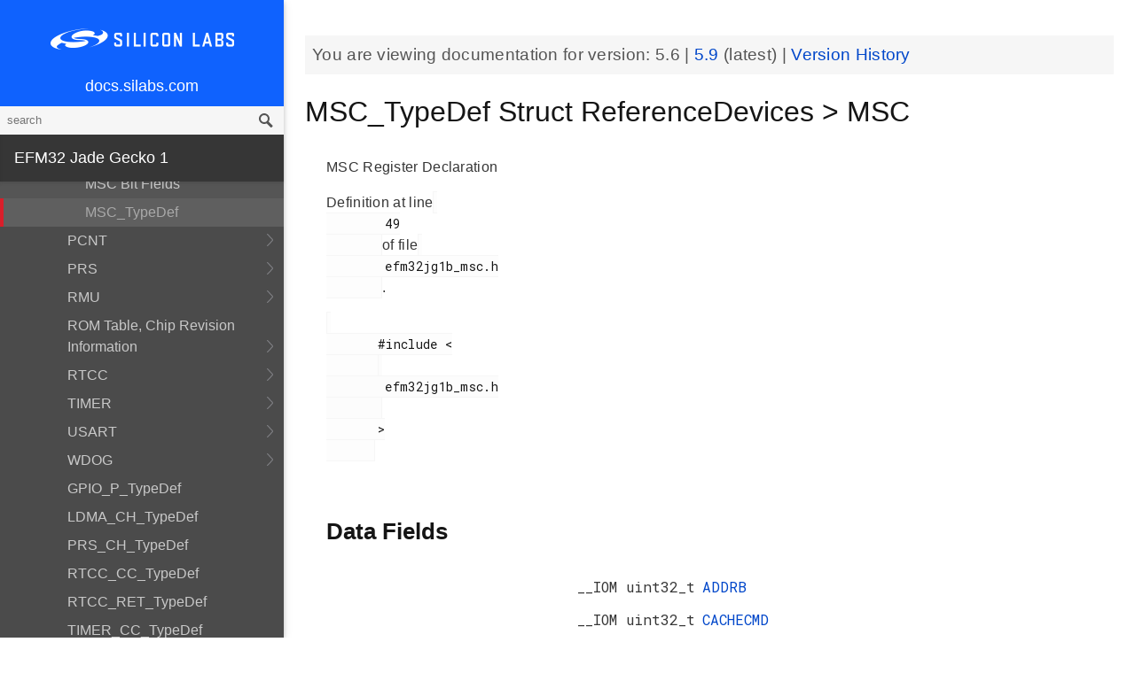

--- FILE ---
content_type: text/html; charset=utf-8
request_url: https://docs.silabs.com/mcu/5.6/efm32jg1/structMSC-TypeDef
body_size: 7551
content:
<!DOCTYPE html>
<html lang="en">
 <head>
  <script async="" src="https://www.googletagmanager.com/gtag/js?id=UA-160330710-1">
  </script>
  <script>
   window.dataLayer = window.dataLayer || [];
function gtag(){dataLayer.push(arguments);}
gtag('js', new Date());
gtag('config', 'UA-160330710-1');
  </script>
  <meta charset="utf-8"/>
  <meta content="IE=edge,chrome=1" http-equiv="X-UA-Compatible"/>
  <meta content="width=device-width, initial-scale=1.0, maximum-scale=1, user-scalable=0" name="viewport"/>
  <meta name="google" value="notranslate"/>
  <meta content="yes" name="mobile-web-app-capable"/>
  <meta content="yes" name="apple-mobile-web-app-capable"/>
  <meta content="black-translucent" name="apple-mobile-web-app-status-bar-style"/>
  <meta content="#444547" name="theme-color"/>
  <meta content="width=device-width, initial-scale=1, user-scalable=no" name="viewport"/>
  <meta content="Software API documentation" name="content-type"/>
  <meta content="32 bit MCU SDK" name="software-development-kits"/>
  <meta content="Microcontrollers" name="product-line"/>
  <meta content="32-bit MCUs" name="product-category"/>
  <meta content="Jade Gecko" name="product-family"/>
  <meta content="Microcontrollers,Microcontrollers|32-bit MCUs,Microcontrollers|32-bit MCUs|Jade Gecko" name="product-hierarchy"/>
  <meta content="Documents,Documents|MCU,Documents|MCU|efm32jg1,Documents|MCU|efm32jg1|v5.6" name="docs-hierarchy"/>
  <title>
   MSC_TypeDef Struct ReferenceDevices &gt; MSC - v5.6 - MCU EFM32JG1 API Documentation Silicon Labs
  </title>
  <link href="/assets/styles.css" rel="stylesheet"/>
  <script src="http://assets.adobedtm.com/3190d43a5459fc8adf7e79701f27ec76e8640f17/satelliteLib-90b20114fd9a5a718deac08d9895cd97209e7a18.js">
  </script>
 </head>
 <body>
  <nav class="navbar">
   <div class="search-bar">
    <input class="search-input" placeholder="search"/>
    <input class="search-button" type="button"/>
   </div>
   <div class="menu-icon">
   </div>
   <div class="container">
    <a href="https://docs.silabs.com/">
     docs.silabs.com
    </a>
   </div>
  </nav>
  <nav class="menu nocontent">
   <div class="top">
    <a class="logo" href="https://silabs.com/">
    </a>
    <a class="home" href="https://docs.silabs.com/">
     docs.silabs.com
    </a>
    <div class="search-bar">
     <input class="search-input" placeholder="search"/>
     <input class="search-button" type="button"/>
     <div class="search-site">
      <h5>
       Search in:
      </h5>
      <div class="search-site-selector">
       <span class="root" data-level="0">
        docs
       </span>
      </div>
     </div>
    </div>
   </div>
   <div class="main">
    <h3 id="efm32-jade-gecko-1">
     EFM32 Jade Gecko 1
    </h3>
    <ul>
     <li>
      <a href="index">
       MCU and Peripherals
      </a>
     </li>
     <li>
      <a href="modules">
       Modules
      </a>
      <ul>
       <li>
        <a href="group-BSP">
         BSP
        </a>
        <ul>
         <li>
          <a href="group-BSP-DK">
           API for DKs
          </a>
          <ul>
           <li>
            <a href="structBC-TypeDef">
             BC_TypeDef
            </a>
           </li>
          </ul>
         </li>
         <li>
          <a href="group-BSP-STK">
           API for STKs and WSTKs
          </a>
          <ul>
           <li>
            <a href="structBCP-Packet">
             BCP_Packet
            </a>
           </li>
           <li>
            <a href="structBCP-Packet-">
             BCP_Packet_
            </a>
           </li>
           <li>
            <a href="structBCP-PacketHeader">
             BCP_PacketHeader
            </a>
           </li>
          </ul>
         </li>
         <li>
          <a href="group-BSPCOMMON">
           Common BSP for all kits
          </a>
         </li>
         <li>
          <a href="group-BSP-INIT">
           Device Initialization
          </a>
         </li>
         <li>
          <a href="group-TBSense-BSP">
           Thunderboard Sense BSP
          </a>
          <ul>
           <li>
            <a href="group-BAP">
             BAP - Barometric Pressure Sensor
            </a>
            <ul>
             <li>
              <a href="struct-BAP-Config">
               __BAP_Config
              </a>
             </li>
            </ul>
           </li>
           <li>
            <a href="group-BOARD-4160">
             BOARD Module for Thunderboard Sense
            </a>
            <ul>
             <li>
              <a href="group-PIC-defs">
               Power and Interrupt Controller Definitions
              </a>
             </li>
            </ul>
           </li>
           <li>
            <a href="group-BOARD-4166">
             BOARD Module for Thunderboard Sense 2
            </a>
           </li>
           <li>
            <a href="group-CCS811">
             CCS811 - Indoor Air Quality Sensor
            </a>
           </li>
           <li>
            <a href="group-HALL">
             HALL - Hall Effect Sensor
            </a>
            <ul>
             <li>
              <a href="group-Si7210">
               Si7210 - Hall Effect Sensor
              </a>
             </li>
             <li>
              <a href="struct-HALL-Config">
               __HALL_Config
              </a>
             </li>
            </ul>
           </li>
           <li>
            <a href="group-ICM20648">
             ICM20648 - 6-axis Motion Sensor Driver
            </a>
           </li>
           <li>
            <a href="group-IMU">
             IMU - Inertial Measurement Unit
            </a>
            <ul>
             <li>
              <a href="struct-IMU-SensorFusion">
               _IMU_SensorFusion
              </a>
             </li>
            </ul>
           </li>
           <li>
            <a href="group-Mic">
             MIC - Microphone Driver (ADC)
            </a>
           </li>
           <li>
            <a href="group-Mic-i2s">
             MIC - Microphone Driver (I2S)
            </a>
           </li>
           <li>
            <a href="group-Si1133">
             SI1133 - Ambient Light and UV Index Sensor
            </a>
            <ul>
             <li>
              <a href="structSI1133-Coeff-TypeDef">
               SI1133_Coeff_TypeDef
              </a>
             </li>
             <li>
              <a href="structSI1133-LuxCoeff-TypeDef">
               SI1133_LuxCoeff_TypeDef
              </a>
             </li>
             <li>
              <a href="structSI1133-Samples-TypeDef">
               SI1133_Samples_TypeDef
              </a>
             </li>
            </ul>
           </li>
           <li>
            <a href="group-Si7021">
             SI7021 - Relative Humidity and Temperature Sensor
            </a>
           </li>
           <li>
            <a href="group-Util">
             Utility Functions
            </a>
           </li>
          </ul>
         </li>
        </ul>
       </li>
       <li>
        <a href="group-Parts">
         Devices
        </a>
        <ul>
         <li>
          <a href="group-EFM32JG1B-ACMP">
           ACMP
          </a>
          <ul>
           <li>
            <a href="group-EFM32JG1B-ACMP-BitFields">
             ACMP Bit Fields
            </a>
           </li>
           <li>
            <a href="structACMP-TypeDef">
             ACMP_TypeDef
            </a>
           </li>
          </ul>
         </li>
         <li>
          <a href="group-EFM32JG1B-ADC">
           ADC
          </a>
          <ul>
           <li>
            <a href="group-EFM32JG1B-ADC-BitFields">
             ADC Bit Fields
            </a>
           </li>
           <li>
            <a href="structADC-TypeDef">
             ADC_TypeDef
            </a>
           </li>
          </ul>
         </li>
         <li>
          <a href="group-EFM32JG1B-Alternate-Function">
           Alternate Function
          </a>
          <ul>
           <li>
            <a href="group-EFM32JG1B-AF-Pins">
             Alternate Function Pins
            </a>
           </li>
           <li>
            <a href="group-EFM32JG1B-AF-Ports">
             Alternate Function Ports
            </a>
           </li>
          </ul>
         </li>
         <li>
          <a href="group-EFM32JG1B-CMU">
           CMU
          </a>
          <ul>
           <li>
            <a href="group-EFM32JG1B-CMU-BitFields">
             CMU Bit Fields
            </a>
           </li>
           <li>
            <a href="structCMU-TypeDef">
             CMU_TypeDef
            </a>
           </li>
          </ul>
         </li>
         <li>
          <a href="group-EFM32JG1B-CRYOTIMER">
           CRYOTIMER
          </a>
          <ul>
           <li>
            <a href="group-EFM32JG1B-CRYOTIMER-BitFields">
             CRYOTIMER Bit Fields
            </a>
           </li>
           <li>
            <a href="structCRYOTIMER-TypeDef">
             CRYOTIMER_TypeDef
            </a>
           </li>
          </ul>
         </li>
         <li>
          <a href="group-EFM32JG1B-CRYPTO">
           CRYPTO
          </a>
          <ul>
           <li>
            <a href="group-EFM32JG1B-CRYPTO-BitFields">
             CRYPTO Bit Fields
            </a>
           </li>
           <li>
            <a href="structCRYPTO-TypeDef">
             CRYPTO_TypeDef
            </a>
           </li>
          </ul>
         </li>
         <li>
          <a href="group-EFM32JG1B-DMA-DESCRIPTOR">
           DMA Descriptor
          </a>
          <ul>
           <li>
            <a href="structDMA-DESCRIPTOR-TypeDef">
             DMA_DESCRIPTOR_TypeDef
            </a>
           </li>
          </ul>
         </li>
         <li>
          <a href="group-EFM32JG1B-DMAREQ">
           DMAREQ
          </a>
          <ul>
           <li>
            <a href="group-EFM32JG1B-DMAREQ-BitFields">
             DMAREQ Bit Fields
            </a>
           </li>
          </ul>
         </li>
         <li>
          <a href="group-EFM32JG1B-DEVINFO">
           Device Information and Calibration
          </a>
          <ul>
           <li>
            <a href="group-EFM32JG1B-DEVINFO-BitFields">
             DEVINFO Bit Fields
            </a>
           </li>
           <li>
            <a href="structDEVINFO-TypeDef">
             DEVINFO_TypeDef
            </a>
           </li>
          </ul>
         </li>
         <li>
          <a href="group-EFM32">
           EFM32
          </a>
         </li>
         <li>
          <a href="group-EFM32JG1B200F256GM48">
           EFM32JG1B200F256GM48
          </a>
          <ul>
           <li>
            <a href="group-EFM32JG1B200F256GM48-BitFields">
             Bit Fields
            </a>
            <ul>
             <li>
              <a href="group-EFM32JG1B200F256GM48-UNLOCK">
               Unlock Codes
              </a>
             </li>
            </ul>
           </li>
           <li>
            <a href="group-EFM32JG1B200F256GM48-Core">
             Core
            </a>
           </li>
           <li>
            <a href="group-EFM32JG1B200F256GM48-Part">
             Part
            </a>
           </li>
           <li>
            <a href="group-EFM32JG1B200F256GM48-Peripheral-Declaration">
             Peripheral Declarations
            </a>
           </li>
           <li>
            <a href="group-EFM32JG1B200F256GM48-Peripheral-Base">
             Peripheral Memory Map
            </a>
           </li>
           <li>
            <a href="group-EFM32JG1B200F256GM48-Peripheral-Offsets">
             Peripheral Offsets
            </a>
           </li>
           <li>
            <a href="group-EFM32JG1B200F256GM48-Peripheral-TypeDefs">
             Peripheral TypeDefs
            </a>
           </li>
          </ul>
         </li>
         <li>
          <a href="group-EFM32JG1B-EMU">
           EMU
          </a>
          <ul>
           <li>
            <a href="group-EFM32JG1B-EMU-BitFields">
             EMU Bit Fields
            </a>
           </li>
           <li>
            <a href="structEMU-TypeDef">
             EMU_TypeDef
            </a>
           </li>
          </ul>
         </li>
         <li>
          <a href="group-EFM32JG1B-GPCRC">
           GPCRC
          </a>
          <ul>
           <li>
            <a href="group-EFM32JG1B-GPCRC-BitFields">
             GPCRC Bit Fields
            </a>
           </li>
           <li>
            <a href="structGPCRC-TypeDef">
             GPCRC_TypeDef
            </a>
           </li>
          </ul>
         </li>
         <li>
          <a href="group-EFM32JG1B-GPIO">
           GPIO
          </a>
          <ul>
           <li>
            <a href="group-EFM32JG1B-GPIO-BitFields">
             GPIO Bit Fields
            </a>
           </li>
           <li>
            <a href="structGPIO-P-TypeDef">
             GPIO_P_TypeDef
            </a>
           </li>
           <li>
            <a href="structGPIO-TypeDef">
             GPIO_TypeDef
            </a>
           </li>
          </ul>
         </li>
         <li>
          <a href="group-EFM32JG1B-I2C">
           I2C
          </a>
          <ul>
           <li>
            <a href="group-EFM32JG1B-I2C-BitFields">
             I2C Bit Fields
            </a>
           </li>
           <li>
            <a href="structI2C-TypeDef">
             I2C_TypeDef
            </a>
           </li>
          </ul>
         </li>
         <li>
          <a href="group-EFM32JG1B-IDAC">
           IDAC
          </a>
          <ul>
           <li>
            <a href="group-EFM32JG1B-IDAC-BitFields">
             IDAC Bit Fields
            </a>
           </li>
           <li>
            <a href="structIDAC-TypeDef">
             IDAC_TypeDef
            </a>
           </li>
          </ul>
         </li>
         <li>
          <a href="group-EFM32JG1B-LDMA">
           LDMA
          </a>
          <ul>
           <li>
            <a href="group-EFM32JG1B-LDMA-BitFields">
             LDMA Bit Fields
            </a>
           </li>
           <li>
            <a href="structLDMA-CH-TypeDef">
             LDMA_CH_TypeDef
            </a>
           </li>
           <li>
            <a href="structLDMA-TypeDef">
             LDMA_TypeDef
            </a>
           </li>
          </ul>
         </li>
         <li>
          <a href="group-EFM32JG1B-LETIMER">
           LETIMER
          </a>
          <ul>
           <li>
            <a href="group-EFM32JG1B-LETIMER-BitFields">
             LETIMER Bit Fields
            </a>
           </li>
           <li>
            <a href="structLETIMER-TypeDef">
             LETIMER_TypeDef
            </a>
           </li>
          </ul>
         </li>
         <li>
          <a href="group-EFM32JG1B-LEUART">
           LEUART
          </a>
          <ul>
           <li>
            <a href="group-EFM32JG1B-LEUART-BitFields">
             LEUART Bit Fields
            </a>
           </li>
           <li>
            <a href="structLEUART-TypeDef">
             LEUART_TypeDef
            </a>
           </li>
          </ul>
         </li>
         <li>
          <a href="group-EFM32JG1B-MSC">
           MSC
          </a>
          <ul>
           <li>
            <a href="group-EFM32JG1B-MSC-BitFields">
             MSC Bit Fields
            </a>
           </li>
           <li>
            <a href="structMSC-TypeDef">
             MSC_TypeDef
            </a>
           </li>
          </ul>
         </li>
         <li>
          <a href="group-EFM32JG1B-PCNT">
           PCNT
          </a>
          <ul>
           <li>
            <a href="group-EFM32JG1B-PCNT-BitFields">
             PCNT Bit Fields
            </a>
           </li>
           <li>
            <a href="structPCNT-TypeDef">
             PCNT_TypeDef
            </a>
           </li>
          </ul>
         </li>
         <li>
          <a href="group-EFM32JG1B-PRS">
           PRS
          </a>
          <ul>
           <li>
            <a href="group-EFM32JG1B-PRS-BitFields">
             PRS Bit Fields
            </a>
           </li>
           <li>
            <a href="group-EFM32JG1B-PRS-Signals">
             PRS Signals
            </a>
           </li>
           <li>
            <a href="structPRS-CH-TypeDef">
             PRS_CH_TypeDef
            </a>
           </li>
           <li>
            <a href="structPRS-TypeDef">
             PRS_TypeDef
            </a>
           </li>
          </ul>
         </li>
         <li>
          <a href="group-EFM32JG1B-RMU">
           RMU
          </a>
          <ul>
           <li>
            <a href="group-EFM32JG1B-RMU-BitFields">
             RMU Bit Fields
            </a>
           </li>
           <li>
            <a href="structRMU-TypeDef">
             RMU_TypeDef
            </a>
           </li>
          </ul>
         </li>
         <li>
          <a href="group-EFM32JG1B-ROMTABLE">
           ROM Table, Chip Revision Information
          </a>
          <ul>
           <li>
            <a href="group-EFM32JG1B-ROMTABLE-BitFields">
             ROM Table Bit Field definitions
            </a>
           </li>
           <li>
            <a href="structROMTABLE-TypeDef">
             ROMTABLE_TypeDef
            </a>
           </li>
          </ul>
         </li>
         <li>
          <a href="group-EFM32JG1B-RTCC">
           RTCC
          </a>
          <ul>
           <li>
            <a href="group-EFM32JG1B-RTCC-BitFields">
             RTCC Bit Fields
            </a>
           </li>
           <li>
            <a href="structRTCC-CC-TypeDef">
             RTCC_CC_TypeDef
            </a>
           </li>
           <li>
            <a href="structRTCC-RET-TypeDef">
             RTCC_RET_TypeDef
            </a>
           </li>
           <li>
            <a href="structRTCC-TypeDef">
             RTCC_TypeDef
            </a>
           </li>
          </ul>
         </li>
         <li>
          <a href="group-EFM32JG1B-TIMER">
           TIMER
          </a>
          <ul>
           <li>
            <a href="group-EFM32JG1B-TIMER-BitFields">
             TIMER Bit Fields
            </a>
           </li>
           <li>
            <a href="structTIMER-CC-TypeDef">
             TIMER_CC_TypeDef
            </a>
           </li>
           <li>
            <a href="structTIMER-TypeDef">
             TIMER_TypeDef
            </a>
           </li>
          </ul>
         </li>
         <li>
          <a href="group-EFM32JG1B-USART">
           USART
          </a>
          <ul>
           <li>
            <a href="group-EFM32JG1B-USART-BitFields">
             USART Bit Fields
            </a>
           </li>
           <li>
            <a href="structUSART-TypeDef">
             USART_TypeDef
            </a>
           </li>
          </ul>
         </li>
         <li>
          <a href="group-EFM32JG1B-WDOG">
           WDOG
          </a>
          <ul>
           <li>
            <a href="group-EFM32JG1B-WDOG-BitFields">
             WDOG Bit Fields
            </a>
           </li>
           <li>
            <a href="structWDOG-PCH-TypeDef">
             WDOG_PCH_TypeDef
            </a>
           </li>
           <li>
            <a href="structWDOG-TypeDef">
             WDOG_TypeDef
            </a>
           </li>
          </ul>
         </li>
         <li>
          <a href="structGPIO-P-TypeDef">
           GPIO_P_TypeDef
          </a>
         </li>
         <li>
          <a href="structLDMA-CH-TypeDef">
           LDMA_CH_TypeDef
          </a>
         </li>
         <li>
          <a href="structPRS-CH-TypeDef">
           PRS_CH_TypeDef
          </a>
         </li>
         <li>
          <a href="structRTCC-CC-TypeDef">
           RTCC_CC_TypeDef
          </a>
         </li>
         <li>
          <a href="structRTCC-RET-TypeDef">
           RTCC_RET_TypeDef
          </a>
         </li>
         <li>
          <a href="structTIMER-CC-TypeDef">
           TIMER_CC_TypeDef
          </a>
         </li>
         <li>
          <a href="structWDOG-PCH-TypeDef">
           WDOG_PCH_TypeDef
          </a>
         </li>
        </ul>
       </li>
       <li>
        <a href="group-emdrv">
         EMDRV
        </a>
        <ul>
         <li>
          <a href="group-DMADRV">
           DMADRV
          </a>
         </li>
         <li>
          <a href="group-EZRADIODRV">
           EZRADIODRV
          </a>
          <ul>
           <li>
            <a href="group-API-Layer">
             API_Layer
            </a>
           </li>
           <li>
            <a href="group-COMM-Layer">
             COMM_Layer
            </a>
           </li>
           <li>
            <a href="group-HAL-Layer">
             HAL_Layer
            </a>
           </li>
           <li>
            <a href="group-Plugin-System">
             Plugin_System
            </a>
            <ul>
             <li>
              <a href="group-Auto-ACK-Plugin">
               Auto_ACK_Plugin
              </a>
              <ul>
               <li>
                <a href="structEZRADIODRV-AutoAckHandle">
                 EZRADIODRV_AutoAckHandle
                </a>
               </li>
              </ul>
             </li>
             <li>
              <a href="group-CRC-Error-Plugin">
               CRC_Error_Plugin
              </a>
              <ul>
               <li>
                <a href="structEZRADIODRV-PacketCrcErrorHandle">
                 EZRADIODRV_PacketCrcErrorHandle
                </a>
               </li>
              </ul>
             </li>
             <li>
              <a href="group-Direct-Receive-Plugin">
               Direct_Receive_Plugin
              </a>
              <ul>
               <li>
                <a href="structEZRADIODRV-DirectRxHandle">
                 EZRADIODRV_DirectRxHandle
                </a>
               </li>
              </ul>
             </li>
             <li>
              <a href="group-Direct-Transmit-Plugin">
               Direct_Transmit_Plugin
              </a>
              <ul>
               <li>
                <a href="structEZRADIODRV-DirectTxHandle">
                 EZRADIODRV_DirectTxHandle
                </a>
               </li>
              </ul>
             </li>
             <li>
              <a href="group-PN9-Plugin">
               PN9_Plugin
              </a>
              <ul>
               <li>
                <a href="structEZRADIODRV-Pn9Handle">
                 EZRADIODRV_Pn9Handle
                </a>
               </li>
              </ul>
             </li>
             <li>
              <a href="group-Plugin-Manager">
               Plugin_Manager
              </a>
              <ul>
               <li>
                <a href="structEZRADIODRV-HandleData">
                 EZRADIODRV_HandleData
                </a>
               </li>
              </ul>
             </li>
             <li>
              <a href="group-Receive-Plugin">
               Receive_Plugin
              </a>
              <ul>
               <li>
                <a href="structEZRADIODRV-PacketRxHandle">
                 EZRADIODRV_PacketRxHandle
                </a>
               </li>
              </ul>
             </li>
             <li>
              <a href="group-Transmit-Plugin">
               Transmit_Plugin
              </a>
              <ul>
               <li>
                <a href="structEZRADIODRV-FieldLength">
                 EZRADIODRV_FieldLength
                </a>
               </li>
               <li>
                <a href="structEZRADIODRV-PacketLengthConfig">
                 EZRADIODRV_PacketLengthConfig
                </a>
               </li>
               <li>
                <a href="structEZRADIODRV-PacketTxHandle">
                 EZRADIODRV_PacketTxHandle
                </a>
               </li>
              </ul>
             </li>
             <li>
              <a href="group-Unmod-Carrier-Plugin">
               Unmod_Carrier_Plugin
              </a>
              <ul>
               <li>
                <a href="structEZRADIODRV-UnmodCarrierHandle">
                 EZRADIODRV_UnmodCarrierHandle
                </a>
               </li>
              </ul>
             </li>
            </ul>
           </li>
          </ul>
         </li>
         <li>
          <a href="group-GPIOINT">
           GPIOINT
          </a>
         </li>
         <li>
          <a href="group-NVM">
           NVM
          </a>
         </li>
         <li>
          <a href="group-NVM3">
           NVM3
          </a>
          <ul>
           <li>
            <a href="group-NVM3Hal">
             NVM3Hal
            </a>
            <ul>
             <li>
              <a href="structnvm3-HalDeviceInfo">
               nvm3_HalDeviceInfo
              </a>
             </li>
            </ul>
           </li>
           <li>
            <a href="group-NVM3Lock">
             NVM3Lock
            </a>
           </li>
           <li>
            <a href="structnvm3-CacheEntry">
             nvm3_CacheEntry
            </a>
           </li>
           <li>
            <a href="structnvm3-Init-t">
             nvm3_Init_t
            </a>
           </li>
          </ul>
         </li>
         <li>
          <a href="group-RTCDRV">
           RTCDRV
          </a>
         </li>
         <li>
          <a href="group-SLEEP">
           SLEEP
          </a>
          <ul>
           <li>
            <a href="structSLEEP-Init-t">
             SLEEP_Init_t
            </a>
           </li>
          </ul>
         </li>
         <li>
          <a href="group-SPIDRV">
           SPIDRV
          </a>
          <ul>
           <li>
            <a href="structSPIDRV-HandleData">
             SPIDRV_HandleData
            </a>
           </li>
           <li>
            <a href="structSPIDRV-Init">
             SPIDRV_Init
            </a>
           </li>
          </ul>
         </li>
         <li>
          <a href="group-TEMPDRV">
           TEMPDRV
          </a>
         </li>
         <li>
          <a href="group-UARTDRV">
           UARTDRV
          </a>
          <ul>
           <li>
            <a href="structUARTDRV-Buffer-FifoQueue-t">
             UARTDRV_Buffer_FifoQueue_t
            </a>
           </li>
           <li>
            <a href="structUARTDRV-Buffer-t">
             UARTDRV_Buffer_t
            </a>
           </li>
           <li>
            <a href="structUARTDRV-HandleData">
             UARTDRV_HandleData
            </a>
           </li>
           <li>
            <a href="structUARTDRV-InitLeuart-t">
             UARTDRV_InitLeuart_t
            </a>
           </li>
           <li>
            <a href="structUARTDRV-InitUart-t">
             UARTDRV_InitUart_t
            </a>
           </li>
          </ul>
         </li>
         <li>
          <a href="group-USTIMER">
           USTIMER
          </a>
         </li>
        </ul>
       </li>
       <li>
        <a href="group-emlib">
         EMLIB
        </a>
        <ul>
         <li>
          <a href="group-ACMP">
           ACMP
          </a>
          <ul>
           <li>
            <a href="structACMP-CapsenseInit-TypeDef">
             ACMP_CapsenseInit_TypeDef
            </a>
           </li>
           <li>
            <a href="structACMP-Init-TypeDef">
             ACMP_Init_TypeDef
            </a>
           </li>
           <li>
            <a href="structACMP-VAConfig-TypeDef">
             ACMP_VAConfig_TypeDef
            </a>
           </li>
           <li>
            <a href="structACMP-VBConfig-TypeDef">
             ACMP_VBConfig_TypeDef
            </a>
           </li>
          </ul>
         </li>
         <li>
          <a href="group-ADC">
           ADC
          </a>
          <ul>
           <li>
            <a href="structADC-Init-TypeDef">
             ADC_Init_TypeDef
            </a>
           </li>
           <li>
            <a href="structADC-InitScan-TypeDef">
             ADC_InitScan_TypeDef
            </a>
           </li>
           <li>
            <a href="structADC-InitScanInput-TypeDef">
             ADC_InitScanInput_TypeDef
            </a>
           </li>
           <li>
            <a href="structADC-InitSingle-TypeDef">
             ADC_InitSingle_TypeDef
            </a>
           </li>
          </ul>
         </li>
         <li>
          <a href="group-ASSERT">
           ASSERT
          </a>
         </li>
         <li>
          <a href="group-BUS">
           BUS
          </a>
         </li>
         <li>
          <a href="group-CHIP">
           CHIP
          </a>
         </li>
         <li>
          <a href="group-CMU">
           CMU
          </a>
          <ul>
           <li>
            <a href="structCMU-HFXOInit-TypeDef">
             CMU_HFXOInit_TypeDef
            </a>
           </li>
           <li>
            <a href="structCMU-LFXOInit-TypeDef">
             CMU_LFXOInit_TypeDef
            </a>
           </li>
          </ul>
         </li>
         <li>
          <a href="group-COMMON">
           COMMON
          </a>
         </li>
         <li>
          <a href="group-CORE">
           CORE
          </a>
          <ul>
           <li>
            <a href="structCORE-nvicMask-t">
             CORE_nvicMask_t
            </a>
           </li>
          </ul>
         </li>
         <li>
          <a href="group-CRYOTIMER">
           CRYOTIMER
          </a>
          <ul>
           <li>
            <a href="structCRYOTIMER-Init-TypeDef">
             CRYOTIMER_Init_TypeDef
            </a>
           </li>
          </ul>
         </li>
         <li>
          <a href="group-CRYPTO">
           CRYPTO
          </a>
         </li>
         <li>
          <a href="group-DBG">
           DBG
          </a>
         </li>
         <li>
          <a href="group-EMU">
           EMU
          </a>
          <ul>
           <li>
            <a href="structEMU-DCDCInit-TypeDef">
             EMU_DCDCInit_TypeDef
            </a>
           </li>
           <li>
            <a href="structEMU-EM23Init-TypeDef">
             EMU_EM23Init_TypeDef
            </a>
           </li>
           <li>
            <a href="structEMU-EM4Init-TypeDef">
             EMU_EM4Init_TypeDef
            </a>
           </li>
           <li>
            <a href="structEMU-VmonHystInit-TypeDef">
             EMU_VmonHystInit_TypeDef
            </a>
           </li>
           <li>
            <a href="structEMU-VmonInit-TypeDef">
             EMU_VmonInit_TypeDef
            </a>
           </li>
          </ul>
         </li>
         <li>
          <a href="group-GPCRC">
           GPCRC
          </a>
          <ul>
           <li>
            <a href="structGPCRC-Init-TypeDef">
             GPCRC_Init_TypeDef
            </a>
           </li>
          </ul>
         </li>
         <li>
          <a href="group-GPIO">
           GPIO
          </a>
         </li>
         <li>
          <a href="group-I2C">
           I2C
          </a>
          <ul>
           <li>
            <a href="structI2C-Init-TypeDef">
             I2C_Init_TypeDef
            </a>
           </li>
           <li>
            <a href="structI2C-TransferSeq-TypeDef">
             I2C_TransferSeq_TypeDef
            </a>
           </li>
          </ul>
         </li>
         <li>
          <a href="group-IDAC">
           IDAC
          </a>
          <ul>
           <li>
            <a href="structIDAC-Init-TypeDef">
             IDAC_Init_TypeDef
            </a>
           </li>
          </ul>
         </li>
         <li>
          <a href="group-INT">
           INT
          </a>
         </li>
         <li>
          <a href="group-LDMA">
           LDMA
          </a>
          <ul>
           <li>
            <a href="unionLDMA-Descriptor-t">
             LDMA_Descriptor_t
            </a>
           </li>
           <li>
            <a href="structLDMA-Init-t">
             LDMA_Init_t
            </a>
           </li>
           <li>
            <a href="structLDMA-TransferCfg-t">
             LDMA_TransferCfg_t
            </a>
           </li>
          </ul>
         </li>
         <li>
          <a href="group-LETIMER">
           LETIMER
          </a>
          <ul>
           <li>
            <a href="structLETIMER-Init-TypeDef">
             LETIMER_Init_TypeDef
            </a>
           </li>
          </ul>
         </li>
         <li>
          <a href="group-LEUART">
           LEUART
          </a>
          <ul>
           <li>
            <a href="structLEUART-Init-TypeDef">
             LEUART_Init_TypeDef
            </a>
           </li>
          </ul>
         </li>
         <li>
          <a href="group-MPU">
           MPU
          </a>
          <ul>
           <li>
            <a href="structMPU-RegionInit-TypeDef">
             MPU_RegionInit_TypeDef
            </a>
           </li>
          </ul>
         </li>
         <li>
          <a href="group-MSC">
           MSC
          </a>
          <ul>
           <li>
            <a href="structMSC-ExecConfig-TypeDef">
             MSC_ExecConfig_TypeDef
            </a>
           </li>
          </ul>
         </li>
         <li>
          <a href="group-PCNT">
           PCNT
          </a>
          <ul>
           <li>
            <a href="structPCNT-Filter-TypeDef">
             PCNT_Filter_TypeDef
            </a>
           </li>
           <li>
            <a href="structPCNT-Init-TypeDef">
             PCNT_Init_TypeDef
            </a>
           </li>
           <li>
            <a href="structPCNT-TCC-TypeDef">
             PCNT_TCC_TypeDef
            </a>
           </li>
          </ul>
         </li>
         <li>
          <a href="group-PRS">
           PRS
          </a>
         </li>
         <li>
          <a href="group-RAMFUNC">
           RAMFUNC
          </a>
         </li>
         <li>
          <a href="group-RMU">
           RMU
          </a>
         </li>
         <li>
          <a href="group-RTCC">
           RTCC
          </a>
          <ul>
           <li>
            <a href="structRTCC-CCChConf-TypeDef">
             RTCC_CCChConf_TypeDef
            </a>
           </li>
           <li>
            <a href="structRTCC-Init-TypeDef">
             RTCC_Init_TypeDef
            </a>
           </li>
          </ul>
         </li>
         <li>
          <a href="group-SYSTEM">
           SYSTEM
          </a>
          <ul>
           <li>
            <a href="structSYSTEM-CalAddrVal-TypeDef">
             SYSTEM_CalAddrVal_TypeDef
            </a>
           </li>
           <li>
            <a href="structSYSTEM-ChipRevision-TypeDef">
             SYSTEM_ChipRevision_TypeDef
            </a>
           </li>
          </ul>
         </li>
         <li>
          <a href="group-TIMER">
           TIMER
          </a>
          <ul>
           <li>
            <a href="structTIMER-Init-TypeDef">
             TIMER_Init_TypeDef
            </a>
           </li>
           <li>
            <a href="structTIMER-InitCC-TypeDef">
             TIMER_InitCC_TypeDef
            </a>
           </li>
           <li>
            <a href="structTIMER-InitDTI-TypeDef">
             TIMER_InitDTI_TypeDef
            </a>
           </li>
          </ul>
         </li>
         <li>
          <a href="group-USART">
           USART
          </a>
          <ul>
           <li>
            <a href="structUSART-InitAsync-TypeDef">
             USART_InitAsync_TypeDef
            </a>
           </li>
           <li>
            <a href="structUSART-InitI2s-TypeDef">
             USART_InitI2s_TypeDef
            </a>
           </li>
           <li>
            <a href="structUSART-InitIrDA-TypeDef">
             USART_InitIrDA_TypeDef
            </a>
           </li>
           <li>
            <a href="structUSART-InitSync-TypeDef">
             USART_InitSync_TypeDef
            </a>
           </li>
           <li>
            <a href="structUSART-PrsTriggerInit-TypeDef">
             USART_PrsTriggerInit_TypeDef
            </a>
           </li>
          </ul>
         </li>
         <li>
          <a href="group-VERSION">
           VERSION
          </a>
         </li>
         <li>
          <a href="group-WDOG">
           WDOG
          </a>
          <ul>
           <li>
            <a href="structWDOG-Init-TypeDef">
             WDOG_Init_TypeDef
            </a>
           </li>
          </ul>
         </li>
        </ul>
       </li>
       <li>
        <a href="group-kitdrv">
         Kit Drivers
        </a>
        <ul>
         <li>
          <a href="group-CPT112S-I2C">
           CPT112S_I2C
          </a>
         </li>
         <li>
          <a href="group-CapSense">
           CapSense
          </a>
         </li>
         <li>
          <a href="group-Cdc">
           Cdc
          </a>
         </li>
         <li>
          <a href="group-Display">
           Display
          </a>
          <ul>
           <li>
            <a href="structDISPLAY-Device-t">
             DISPLAY_Device_t
            </a>
           </li>
           <li>
            <a href="structDISPLAY-Geometry-t">
             DISPLAY_Geometry_t
            </a>
           </li>
          </ul>
         </li>
         <li>
          <a href="group-DmaCtrl">
           DmaCtrl
          </a>
         </li>
         <li>
          <a href="group-Eeprom">
           Eeprom
          </a>
         </li>
         <li>
          <a href="group-HidKeyboard">
           HidKeyboard
          </a>
          <ul>
           <li>
            <a href="structHIDKBD-Init-t">
             HIDKBD_Init_t
            </a>
           </li>
           <li>
            <a href="structHIDKBD-KeyReport-t">
             HIDKBD_KeyReport_t
            </a>
           </li>
          </ul>
         </li>
         <li>
          <a href="group-I2CSPM">
           I2CSPM
          </a>
          <ul>
           <li>
            <a href="structI2CSPM-Init-TypeDef">
             I2CSPM_Init_TypeDef
            </a>
           </li>
          </ul>
         </li>
         <li>
          <a href="group-ksz8851snl">
           Ksz8851snl
          </a>
          <ul>
           <li>
            <a href="structKSZ8851SLN-mib-s">
             KSZ8851SLN_mib_s
            </a>
           </li>
          </ul>
         </li>
         <li>
          <a href="group-MicroSd">
           MicroSd
          </a>
         </li>
         <li>
          <a href="group-Msd">
           Msd
          </a>
          <ul>
           <li>
            <a href="structMSDBOT-CBW-TypeDef">
             MSDBOT_CBW_TypeDef
            </a>
           </li>
           <li>
            <a href="structMSDBOT-CSW-TypeDef">
             MSDBOT_CSW_TypeDef
            </a>
           </li>
           <li>
            <a href="structMSDD-CmdStatus-TypeDef">
             MSDD_CmdStatus_TypeDef
            </a>
           </li>
           <li>
            <a href="structMSDSCSI-Inquiry-TypeDef">
             MSDSCSI_Inquiry_TypeDef
            </a>
           </li>
           <li>
            <a href="structMSDSCSI-InquiryData-TypeDef">
             MSDSCSI_InquiryData_TypeDef
            </a>
           </li>
           <li>
            <a href="structMSDSCSI-Read10-TypeDef">
             MSDSCSI_Read10_TypeDef
            </a>
           </li>
           <li>
            <a href="structMSDSCSI-ReadCapacity-TypeDef">
             MSDSCSI_ReadCapacity_TypeDef
            </a>
           </li>
           <li>
            <a href="structMSDSCSI-ReadCapacityData-TypeDef">
             MSDSCSI_ReadCapacityData_TypeDef
            </a>
           </li>
           <li>
            <a href="structMSDSCSI-RequestSense-TypeDef">
             MSDSCSI_RequestSense_TypeDef
            </a>
           </li>
           <li>
            <a href="structMSDSCSI-RequestSenseData-TypeDef">
             MSDSCSI_RequestSenseData_TypeDef
            </a>
           </li>
           <li>
            <a href="structMSDSCSI-StartStopUnit-TypeDef">
             MSDSCSI_StartStopUnit_TypeDef
            </a>
           </li>
           <li>
            <a href="structMSDSCSI-Verify10-TypeDef">
             MSDSCSI_Verify10_TypeDef
            </a>
           </li>
           <li>
            <a href="structMSDSCSI-Write10-TypeDef">
             MSDSCSI_Write10_TypeDef
            </a>
           </li>
          </ul>
         </li>
         <li>
          <a href="group-NandFlash">
           NandFlash
          </a>
          <ul>
           <li>
            <a href="structNANDFLASH-Info-TypeDef">
             NANDFLASH_Info_TypeDef
            </a>
           </li>
          </ul>
         </li>
         <li>
          <a href="group-NorFlash">
           NorFlash
          </a>
          <ul>
           <li>
            <a href="structNORFLASH-Info-TypeDef">
             NORFLASH_Info_TypeDef
            </a>
           </li>
          </ul>
         </li>
         <li>
          <a href="group-RetargetIo">
           RetargetIo
          </a>
         </li>
         <li>
          <a href="group-SegmentLcd">
           SegmentLcd
          </a>
         </li>
         <li>
          <a href="group-Si114x">
           Si114x
          </a>
          <ul>
           <li>
            <a href="structSI114X-CAL-S">
             SI114X_CAL_S
            </a>
           </li>
           <li>
            <a href="structSI114X-IRQ-SAMPLE">
             SI114X_IRQ_SAMPLE
            </a>
           </li>
          </ul>
         </li>
         <li>
          <a href="group-Si7013">
           Si7013
          </a>
         </li>
         <li>
          <a href="group-Si72xx">
           Si72xx
          </a>
         </li>
         <li>
          <a href="group-TempSensor">
           TempSensor
          </a>
          <ul>
           <li>
            <a href="structTEMPSENS-Temp-TypeDef">
             TEMPSENS_Temp_TypeDef
            </a>
           </li>
          </ul>
         </li>
         <li>
          <a href="group-Textdisplay">
           Textdisplay
          </a>
          <ul>
           <li>
            <a href="structTEXTDISPLAY-Config-t">
             TEXTDISPLAY_Config_t
            </a>
           </li>
          </ul>
         </li>
         <li>
          <a href="group-Tft">
           Tft
          </a>
         </li>
         <li>
          <a href="group-Touch">
           Touch
          </a>
          <ul>
           <li>
            <a href="structTOUCH-Config-TypeDef">
             TOUCH_Config_TypeDef
            </a>
           </li>
           <li>
            <a href="structTOUCH-Pos-TypeDef">
             TOUCH_Pos_TypeDef
            </a>
           </li>
          </ul>
         </li>
         <li>
          <a href="group-Udelay">
           Udelay
          </a>
         </li>
         <li>
          <a href="group-UsbHid">
           UsbHid
          </a>
         </li>
         <li>
          <a href="group-VddCheck">
           VddCheck
          </a>
         </li>
        </ul>
       </li>
       <li>
        <a href="group-middleware">
         Platform Middleware
        </a>
        <ul>
         <li>
          <a href="group-cslib-group">
           Capacitive Sensing Firmware Library
          </a>
          <ul>
           <li>
            <a href="structSensorStruct-t">
             SensorStruct_t
            </a>
           </li>
           <li>
            <a href="unionSI-UU32">
             SI_UU32
            </a>
           </li>
          </ul>
         </li>
         <li>
          <a href="group-glib">
           GLIB
          </a>
          <ul>
           <li>
            <a href="struct-BMP-DataType">
             __BMP_DataType
            </a>
           </li>
           <li>
            <a href="struct-BMP-Header">
             __BMP_Header
            </a>
           </li>
           <li>
            <a href="struct-BMP-Palette">
             __BMP_Palette
            </a>
           </li>
           <li>
            <a href="struct-GLIB-Context-t">
             __GLIB_Context_t
            </a>
           </li>
           <li>
            <a href="struct-GLIB-Font-t">
             __GLIB_Font_t
            </a>
           </li>
           <li>
            <a href="struct-GLIB-Rectangle-t">
             __GLIB_Rectangle_t
            </a>
           </li>
          </ul>
         </li>
        </ul>
       </li>
      </ul>
     </li>
     <li>
      <a href="_version_history">
       Version History
      </a>
     </li>
    </ul>
    <p>
     <a href="deprecated">
     </a>
    </p>
    <h3 id="more-documentation">
     <a href="https://www.silabs.com/support/resources.p-microcontrollers_32-bit-mcus_jade-gecko">
      More Documentation
     </a>
    </h3>
   </div>
   <div id="split-bar">
   </div>
  </nav>
  <div class="overlay">
  </div>
  <main class="content">
   <article>
    <p class="banner">
     You are viewing documentation for version:
     <em>
      5.6
     </em>
     |
     <a href="https://docs.silabs.com/mcu/latest/efm32jg1">
      5.9
     </a>
     (latest) |
     <a href="_version_history">
      Version History
     </a>
    </p>
    <div class="header">
     <div class="headertitle">
      <h1 class="title">
       MSC_TypeDef Struct ReferenceDevices &gt; MSC
      </h1>
     </div>
    </div>
    <div class="contents">
     <a id="details" name="details">
     </a>
     <div class="textblock">
      <p>
       MSC Register Declaration
      </p>
      <p>
       Definition at line
       <code>
        49
       </code>
       of file
       <code>
        efm32jg1b_msc.h
       </code>
       .
      </p>
     </div>
     <p>
      <code>
       #include &lt;
       <code>
        efm32jg1b_msc.h
       </code>
       &gt;
      </code>
     </p>
     <table class="memberdecls">
      <tbody>
       <tr class="heading">
        <td colspan="2">
         <h2 class="groupheader">
          <a name="pub-attribs">
          </a>
          Data Fields
         </h2>
        </td>
       </tr>
       <tr class="memitem">
        <td align="right" class="memItemLeft" valign="top">
         __IOM uint32_t
        </td>
        <td class="memItemRight" valign="bottom">
         <a class="el" href="structMSC-TypeDef#a21f6d689005b5dc472f014fe5d194965">
          ADDRB
         </a>
        </td>
       </tr>
       <tr class="separator">
        <td class="memSeparator" colspan="2">
        </td>
       </tr>
       <tr class="memitem">
        <td align="right" class="memItemLeft" valign="top">
         __IOM uint32_t
        </td>
        <td class="memItemRight" valign="bottom">
         <a class="el" href="structMSC-TypeDef#a516a18bc532a323ed10d218a309a5623">
          CACHECMD
         </a>
        </td>
       </tr>
       <tr class="separator">
        <td class="memSeparator" colspan="2">
        </td>
       </tr>
       <tr class="memitem">
        <td align="right" class="memItemLeft" valign="top">
         __IM uint32_t
        </td>
        <td class="memItemRight" valign="bottom">
         <a class="el" href="structMSC-TypeDef#a232aa7bdf9401b7e749a1c8a3cfc4e35">
          CACHEHITS
         </a>
        </td>
       </tr>
       <tr class="separator">
        <td class="memSeparator" colspan="2">
        </td>
       </tr>
       <tr class="memitem">
        <td align="right" class="memItemLeft" valign="top">
         __IM uint32_t
        </td>
        <td class="memItemRight" valign="bottom">
         <a class="el" href="structMSC-TypeDef#a8414a7187cb0dce54077045d43b5d3be">
          CACHEMISSES
         </a>
        </td>
       </tr>
       <tr class="separator">
        <td class="memSeparator" colspan="2">
        </td>
       </tr>
       <tr class="memitem">
        <td align="right" class="memItemLeft" valign="top">
         __IOM uint32_t
        </td>
        <td class="memItemRight" valign="bottom">
         <a class="el" href="structMSC-TypeDef#a801da5f85b78db901a0daad71ff48fdf">
          CMD
         </a>
        </td>
       </tr>
       <tr class="separator">
        <td class="memSeparator" colspan="2">
        </td>
       </tr>
       <tr class="memitem">
        <td align="right" class="memItemLeft" valign="top">
         __IOM uint32_t
        </td>
        <td class="memItemRight" valign="bottom">
         <a class="el" href="structMSC-TypeDef#a87a33b5040fb392c61981be6f9711980">
          CTRL
         </a>
        </td>
       </tr>
       <tr class="separator">
        <td class="memSeparator" colspan="2">
        </td>
       </tr>
       <tr class="memitem">
        <td align="right" class="memItemLeft" valign="top">
         __IOM uint32_t
        </td>
        <td class="memItemRight" valign="bottom">
         <a class="el" href="structMSC-TypeDef#a49f337655a3f8b737c8460689bc76906">
          IEN
         </a>
        </td>
       </tr>
       <tr class="separator">
        <td class="memSeparator" colspan="2">
        </td>
       </tr>
       <tr class="memitem">
        <td align="right" class="memItemLeft" valign="top">
         __IM uint32_t
        </td>
        <td class="memItemRight" valign="bottom">
         <a class="el" href="structMSC-TypeDef#a1f843b66ac0bb5637791fdbc7159435c">
          IF
         </a>
        </td>
       </tr>
       <tr class="separator">
        <td class="memSeparator" colspan="2">
        </td>
       </tr>
       <tr class="memitem">
        <td align="right" class="memItemLeft" valign="top">
         __IOM uint32_t
        </td>
        <td class="memItemRight" valign="bottom">
         <a class="el" href="structMSC-TypeDef#af91b6069824f32a9306026ede436994a">
          IFC
         </a>
        </td>
       </tr>
       <tr class="separator">
        <td class="memSeparator" colspan="2">
        </td>
       </tr>
       <tr class="memitem">
        <td align="right" class="memItemLeft" valign="top">
         __IOM uint32_t
        </td>
        <td class="memItemRight" valign="bottom">
         <a class="el" href="structMSC-TypeDef#ad0b82396b21d5566a36a32b86b486bd0">
          IFS
         </a>
        </td>
       </tr>
       <tr class="separator">
        <td class="memSeparator" colspan="2">
        </td>
       </tr>
       <tr class="memitem">
        <td align="right" class="memItemLeft" valign="top">
         __IOM uint32_t
        </td>
        <td class="memItemRight" valign="bottom">
         <a class="el" href="structMSC-TypeDef#a4324bc3c6b31a1f41e04124a09e21f35">
          LOCK
         </a>
        </td>
       </tr>
       <tr class="separator">
        <td class="memSeparator" colspan="2">
        </td>
       </tr>
       <tr class="memitem">
        <td align="right" class="memItemLeft" valign="top">
         __IOM uint32_t
        </td>
        <td class="memItemRight" valign="bottom">
         <a class="el" href="structMSC-TypeDef#a4317fc61af3f0be753589133d9e3be02">
          MASSLOCK
         </a>
        </td>
       </tr>
       <tr class="separator">
        <td class="memSeparator" colspan="2">
        </td>
       </tr>
       <tr class="memitem">
        <td align="right" class="memItemLeft" valign="top">
         __IOM uint32_t
        </td>
        <td class="memItemRight" valign="bottom">
         <a class="el" href="structMSC-TypeDef#a020c10b313b33c63cbf89e03cd676a67">
          READCTRL
         </a>
        </td>
       </tr>
       <tr class="separator">
        <td class="memSeparator" colspan="2">
        </td>
       </tr>
       <tr class="memitem">
        <td align="right" class="memItemLeft" valign="top">
         uint32_t
        </td>
        <td class="memItemRight" valign="bottom">
         <a class="el" href="structMSC-TypeDef#a990fa8e5299ee0da1e06139648b6dfaa">
          RESERVED0
         </a>
         [1U]
        </td>
       </tr>
       <tr class="separator">
        <td class="memSeparator" colspan="2">
        </td>
       </tr>
       <tr class="memitem">
        <td align="right" class="memItemLeft" valign="top">
         uint32_t
        </td>
        <td class="memItemRight" valign="bottom">
         <a class="el" href="structMSC-TypeDef#a15f2962d8e89d81a89c88055f7ee064a">
          RESERVED1
         </a>
         [4U]
        </td>
       </tr>
       <tr class="separator">
        <td class="memSeparator" colspan="2">
        </td>
       </tr>
       <tr class="memitem">
        <td align="right" class="memItemLeft" valign="top">
         uint32_t
        </td>
        <td class="memItemRight" valign="bottom">
         <a class="el" href="structMSC-TypeDef#a19da1567bdf81a1092b18258d1b8dc6f">
          RESERVED2
         </a>
         [1U]
        </td>
       </tr>
       <tr class="separator">
        <td class="memSeparator" colspan="2">
        </td>
       </tr>
       <tr class="memitem">
        <td align="right" class="memItemLeft" valign="top">
         uint32_t
        </td>
        <td class="memItemRight" valign="bottom">
         <a class="el" href="structMSC-TypeDef#aa65124e097c4ea0ca75b99c7c03cf1e7">
          RESERVED3
         </a>
         [1U]
        </td>
       </tr>
       <tr class="separator">
        <td class="memSeparator" colspan="2">
        </td>
       </tr>
       <tr class="memitem">
        <td align="right" class="memItemLeft" valign="top">
         uint32_t
        </td>
        <td class="memItemRight" valign="bottom">
         <a class="el" href="structMSC-TypeDef#a0d8c6dd3f0b7a9bf996572b4fa687a10">
          RESERVED4
         </a>
         [5U]
        </td>
       </tr>
       <tr class="separator">
        <td class="memSeparator" colspan="2">
        </td>
       </tr>
       <tr class="memitem">
        <td align="right" class="memItemLeft" valign="top">
         __IOM uint32_t
        </td>
        <td class="memItemRight" valign="bottom">
         <a class="el" href="structMSC-TypeDef#a852de611eec53555f4df59b659b0763d">
          STARTUP
         </a>
        </td>
       </tr>
       <tr class="separator">
        <td class="memSeparator" colspan="2">
        </td>
       </tr>
       <tr class="memitem">
        <td align="right" class="memItemLeft" valign="top">
         __IM uint32_t
        </td>
        <td class="memItemRight" valign="bottom">
         <a class="el" href="structMSC-TypeDef#aa94facea3b155329827ea8495a319096">
          STATUS
         </a>
        </td>
       </tr>
       <tr class="separator">
        <td class="memSeparator" colspan="2">
        </td>
       </tr>
       <tr class="memitem">
        <td align="right" class="memItemLeft" valign="top">
         __IOM uint32_t
        </td>
        <td class="memItemRight" valign="bottom">
         <a class="el" href="structMSC-TypeDef#a7c3cf09ded6f9abe2db4c9083d17f3cb">
          WDATA
         </a>
        </td>
       </tr>
       <tr class="separator">
        <td class="memSeparator" colspan="2">
        </td>
       </tr>
       <tr class="memitem">
        <td align="right" class="memItemLeft" valign="top">
         __IOM uint32_t
        </td>
        <td class="memItemRight" valign="bottom">
         <a class="el" href="structMSC-TypeDef#a8159c7ef51bdf760d62c0f85a1289b69">
          WRITECMD
         </a>
        </td>
       </tr>
       <tr class="separator">
        <td class="memSeparator" colspan="2">
        </td>
       </tr>
       <tr class="memitem">
        <td align="right" class="memItemLeft" valign="top">
         __IOM uint32_t
        </td>
        <td class="memItemRight" valign="bottom">
         <a class="el" href="structMSC-TypeDef#a7159c4049af4cbcd06ef7bc91e3d477f">
          WRITECTRL
         </a>
        </td>
       </tr>
       <tr class="separator">
        <td class="memSeparator" colspan="2">
        </td>
       </tr>
      </tbody>
     </table>
     <h2 class="groupheader">
      Field Documentation
     </h2>
     <a class="anchor" id="a21f6d689005b5dc472f014fe5d194965">
     </a>
     <div class="memitem">
      <div class="memproto">
       <table class="memname">
        <tbody>
         <tr>
          <td class="memname">
           __IOM uint32_t MSC_TypeDef::ADDRB
          </td>
         </tr>
        </tbody>
       </table>
      </div>
      <div class="memdoc">
       <p>
        Page Erase/Write Address Buffer
       </p>
       <p>
        Definition at line
        <code>
         54
        </code>
        of file
        <code>
         efm32jg1b_msc.h
        </code>
        .
       </p>
      </div>
     </div>
     <a class="anchor" id="a516a18bc532a323ed10d218a309a5623">
     </a>
     <div class="memitem">
      <div class="memproto">
       <table class="memname">
        <tbody>
         <tr>
          <td class="memname">
           __IOM uint32_t MSC_TypeDef::CACHECMD
          </td>
         </tr>
        </tbody>
       </table>
      </div>
      <div class="memdoc">
       <p>
        Flash Cache Command Register
       </p>
       <p>
        Definition at line
        <code>
         65
        </code>
        of file
        <code>
         efm32jg1b_msc.h
        </code>
        .
       </p>
      </div>
     </div>
     <a class="anchor" id="a232aa7bdf9401b7e749a1c8a3cfc4e35">
     </a>
     <div class="memitem">
      <div class="memproto">
       <table class="memname">
        <tbody>
         <tr>
          <td class="memname">
           __IM uint32_t MSC_TypeDef::CACHEHITS
          </td>
         </tr>
        </tbody>
       </table>
      </div>
      <div class="memdoc">
       <p>
        Cache Hits Performance Counter
       </p>
       <p>
        Definition at line
        <code>
         66
        </code>
        of file
        <code>
         efm32jg1b_msc.h
        </code>
        .
       </p>
      </div>
     </div>
     <a class="anchor" id="a8414a7187cb0dce54077045d43b5d3be">
     </a>
     <div class="memitem">
      <div class="memproto">
       <table class="memname">
        <tbody>
         <tr>
          <td class="memname">
           __IM uint32_t MSC_TypeDef::CACHEMISSES
          </td>
         </tr>
        </tbody>
       </table>
      </div>
      <div class="memdoc">
       <p>
        Cache Misses Performance Counter
       </p>
       <p>
        Definition at line
        <code>
         67
        </code>
        of file
        <code>
         efm32jg1b_msc.h
        </code>
        .
       </p>
      </div>
     </div>
     <a class="anchor" id="a801da5f85b78db901a0daad71ff48fdf">
     </a>
     <div class="memitem">
      <div class="memproto">
       <table class="memname">
        <tbody>
         <tr>
          <td class="memname">
           __IOM uint32_t MSC_TypeDef::CMD
          </td>
         </tr>
        </tbody>
       </table>
      </div>
      <div class="memdoc">
       <p>
        Command Register
       </p>
       <p>
        Definition at line
        <code>
         76
        </code>
        of file
        <code>
         efm32jg1b_msc.h
        </code>
        .
       </p>
      </div>
     </div>
     <a class="anchor" id="a87a33b5040fb392c61981be6f9711980">
     </a>
     <div class="memitem">
      <div class="memproto">
       <table class="memname">
        <tbody>
         <tr>
          <td class="memname">
           __IOM uint32_t MSC_TypeDef::CTRL
          </td>
         </tr>
        </tbody>
       </table>
      </div>
      <div class="memdoc">
       <p>
        Memory System Control Register
       </p>
       <p>
        Definition at line
        <code>
         50
        </code>
        of file
        <code>
         efm32jg1b_msc.h
        </code>
        .
       </p>
      </div>
     </div>
     <a class="anchor" id="a49f337655a3f8b737c8460689bc76906">
     </a>
     <div class="memitem">
      <div class="memproto">
       <table class="memname">
        <tbody>
         <tr>
          <td class="memname">
           __IOM uint32_t MSC_TypeDef::IEN
          </td>
         </tr>
        </tbody>
       </table>
      </div>
      <div class="memdoc">
       <p>
        Interrupt Enable Register
       </p>
       <p>
        Definition at line
        <code>
         63
        </code>
        of file
        <code>
         efm32jg1b_msc.h
        </code>
        .
       </p>
      </div>
     </div>
     <a class="anchor" id="a1f843b66ac0bb5637791fdbc7159435c">
     </a>
     <div class="memitem">
      <div class="memproto">
       <table class="memname">
        <tbody>
         <tr>
          <td class="memname">
           __IM uint32_t MSC_TypeDef::IF
          </td>
         </tr>
        </tbody>
       </table>
      </div>
      <div class="memdoc">
       <p>
        Interrupt Flag Register
       </p>
       <p>
        Definition at line
        <code>
         60
        </code>
        of file
        <code>
         efm32jg1b_msc.h
        </code>
        .
       </p>
      </div>
     </div>
     <a class="anchor" id="af91b6069824f32a9306026ede436994a">
     </a>
     <div class="memitem">
      <div class="memproto">
       <table class="memname">
        <tbody>
         <tr>
          <td class="memname">
           __IOM uint32_t MSC_TypeDef::IFC
          </td>
         </tr>
        </tbody>
       </table>
      </div>
      <div class="memdoc">
       <p>
        Interrupt Flag Clear Register
       </p>
       <p>
        Definition at line
        <code>
         62
        </code>
        of file
        <code>
         efm32jg1b_msc.h
        </code>
        .
       </p>
      </div>
     </div>
     <a class="anchor" id="ad0b82396b21d5566a36a32b86b486bd0">
     </a>
     <div class="memitem">
      <div class="memproto">
       <table class="memname">
        <tbody>
         <tr>
          <td class="memname">
           __IOM uint32_t MSC_TypeDef::IFS
          </td>
         </tr>
        </tbody>
       </table>
      </div>
      <div class="memdoc">
       <p>
        Interrupt Flag Set Register
       </p>
       <p>
        Definition at line
        <code>
         61
        </code>
        of file
        <code>
         efm32jg1b_msc.h
        </code>
        .
       </p>
      </div>
     </div>
     <a class="anchor" id="a4324bc3c6b31a1f41e04124a09e21f35">
     </a>
     <div class="memitem">
      <div class="memproto">
       <table class="memname">
        <tbody>
         <tr>
          <td class="memname">
           __IOM uint32_t MSC_TypeDef::LOCK
          </td>
         </tr>
        </tbody>
       </table>
      </div>
      <div class="memdoc">
       <p>
        Configuration Lock Register
       </p>
       <p>
        Definition at line
        <code>
         64
        </code>
        of file
        <code>
         efm32jg1b_msc.h
        </code>
        .
       </p>
      </div>
     </div>
     <a class="anchor" id="a4317fc61af3f0be753589133d9e3be02">
     </a>
     <div class="memitem">
      <div class="memproto">
       <table class="memname">
        <tbody>
         <tr>
          <td class="memname">
           __IOM uint32_t MSC_TypeDef::MASSLOCK
          </td>
         </tr>
        </tbody>
       </table>
      </div>
      <div class="memdoc">
       <p>
        Mass Erase Lock Register
       </p>
       <p>
        Definition at line
        <code>
         70
        </code>
        of file
        <code>
         efm32jg1b_msc.h
        </code>
        .
       </p>
      </div>
     </div>
     <a class="anchor" id="a020c10b313b33c63cbf89e03cd676a67">
     </a>
     <div class="memitem">
      <div class="memproto">
       <table class="memname">
        <tbody>
         <tr>
          <td class="memname">
           __IOM uint32_t MSC_TypeDef::READCTRL
          </td>
         </tr>
        </tbody>
       </table>
      </div>
      <div class="memdoc">
       <p>
        Read Control Register
       </p>
       <p>
        Definition at line
        <code>
         51
        </code>
        of file
        <code>
         efm32jg1b_msc.h
        </code>
        .
       </p>
      </div>
     </div>
     <a class="anchor" id="a990fa8e5299ee0da1e06139648b6dfaa">
     </a>
     <div class="memitem">
      <div class="memproto">
       <table class="memname">
        <tbody>
         <tr>
          <td class="memname">
           uint32_t MSC_TypeDef::RESERVED0[1U]
          </td>
         </tr>
        </tbody>
       </table>
      </div>
      <div class="memdoc">
       <p>
        Reserved for future use
       </p>
       <p>
        Definition at line
        <code>
         55
        </code>
        of file
        <code>
         efm32jg1b_msc.h
        </code>
        .
       </p>
      </div>
     </div>
     <a class="anchor" id="a15f2962d8e89d81a89c88055f7ee064a">
     </a>
     <div class="memitem">
      <div class="memproto">
       <table class="memname">
        <tbody>
         <tr>
          <td class="memname">
           uint32_t MSC_TypeDef::RESERVED1[4U]
          </td>
         </tr>
        </tbody>
       </table>
      </div>
      <div class="memdoc">
       <p>
        Reserved for future use
       </p>
       <p>
        Definition at line
        <code>
         59
        </code>
        of file
        <code>
         efm32jg1b_msc.h
        </code>
        .
       </p>
      </div>
     </div>
     <a class="anchor" id="a19da1567bdf81a1092b18258d1b8dc6f">
     </a>
     <div class="memitem">
      <div class="memproto">
       <table class="memname">
        <tbody>
         <tr>
          <td class="memname">
           uint32_t MSC_TypeDef::RESERVED2[1U]
          </td>
         </tr>
        </tbody>
       </table>
      </div>
      <div class="memdoc">
       <p>
        Reserved for future use
       </p>
       <p>
        Definition at line
        <code>
         69
        </code>
        of file
        <code>
         efm32jg1b_msc.h
        </code>
        .
       </p>
      </div>
     </div>
     <a class="anchor" id="aa65124e097c4ea0ca75b99c7c03cf1e7">
     </a>
     <div class="memitem">
      <div class="memproto">
       <table class="memname">
        <tbody>
         <tr>
          <td class="memname">
           uint32_t MSC_TypeDef::RESERVED3[1U]
          </td>
         </tr>
        </tbody>
       </table>
      </div>
      <div class="memdoc">
       <p>
        Reserved for future use
       </p>
       <p>
        Definition at line
        <code>
         72
        </code>
        of file
        <code>
         efm32jg1b_msc.h
        </code>
        .
       </p>
      </div>
     </div>
     <a class="anchor" id="a0d8c6dd3f0b7a9bf996572b4fa687a10">
     </a>
     <div class="memitem">
      <div class="memproto">
       <table class="memname">
        <tbody>
         <tr>
          <td class="memname">
           uint32_t MSC_TypeDef::RESERVED4[5U]
          </td>
         </tr>
        </tbody>
       </table>
      </div>
      <div class="memdoc">
       <p>
        Reserved for future use
       </p>
       <p>
        Definition at line
        <code>
         75
        </code>
        of file
        <code>
         efm32jg1b_msc.h
        </code>
        .
       </p>
      </div>
     </div>
     <a class="anchor" id="a852de611eec53555f4df59b659b0763d">
     </a>
     <div class="memitem">
      <div class="memproto">
       <table class="memname">
        <tbody>
         <tr>
          <td class="memname">
           __IOM uint32_t MSC_TypeDef::STARTUP
          </td>
         </tr>
        </tbody>
       </table>
      </div>
      <div class="memdoc">
       <p>
        Startup Control
       </p>
       <p>
        Definition at line
        <code>
         73
        </code>
        of file
        <code>
         efm32jg1b_msc.h
        </code>
        .
       </p>
      </div>
     </div>
     <a class="anchor" id="aa94facea3b155329827ea8495a319096">
     </a>
     <div class="memitem">
      <div class="memproto">
       <table class="memname">
        <tbody>
         <tr>
          <td class="memname">
           __IM uint32_t MSC_TypeDef::STATUS
          </td>
         </tr>
        </tbody>
       </table>
      </div>
      <div class="memdoc">
       <p>
        Status Register
       </p>
       <p>
        Definition at line
        <code>
         57
        </code>
        of file
        <code>
         efm32jg1b_msc.h
        </code>
        .
       </p>
      </div>
     </div>
     <a class="anchor" id="a7c3cf09ded6f9abe2db4c9083d17f3cb">
     </a>
     <div class="memitem">
      <div class="memproto">
       <table class="memname">
        <tbody>
         <tr>
          <td class="memname">
           __IOM uint32_t MSC_TypeDef::WDATA
          </td>
         </tr>
        </tbody>
       </table>
      </div>
      <div class="memdoc">
       <p>
        Write Data Register
       </p>
       <p>
        Definition at line
        <code>
         56
        </code>
        of file
        <code>
         efm32jg1b_msc.h
        </code>
        .
       </p>
      </div>
     </div>
     <a class="anchor" id="a8159c7ef51bdf760d62c0f85a1289b69">
     </a>
     <div class="memitem">
      <div class="memproto">
       <table class="memname">
        <tbody>
         <tr>
          <td class="memname">
           __IOM uint32_t MSC_TypeDef::WRITECMD
          </td>
         </tr>
        </tbody>
       </table>
      </div>
      <div class="memdoc">
       <p>
        Write Command Register
       </p>
       <p>
        Definition at line
        <code>
         53
        </code>
        of file
        <code>
         efm32jg1b_msc.h
        </code>
        .
       </p>
      </div>
     </div>
     <a class="anchor" id="a7159c4049af4cbcd06ef7bc91e3d477f">
     </a>
     <div class="memitem">
      <div class="memproto">
       <table class="memname">
        <tbody>
         <tr>
          <td class="memname">
           __IOM uint32_t MSC_TypeDef::WRITECTRL
          </td>
         </tr>
        </tbody>
       </table>
      </div>
      <div class="memdoc">
       <p>
        Write Control Register
       </p>
       <p>
        Definition at line
        <code>
         52
        </code>
        of file
        <code>
         efm32jg1b_msc.h
        </code>
        .
       </p>
      </div>
     </div>
     <hr/>
     The documentation for this struct was generated from the following file:
     <ul>
      <li>
       C:/repos/embsw_super_h1/platform/Device/SiliconLabs/EFM32JG1B/Include/
       <code>
        efm32jg1b_msc.h
       </code>
      </li>
     </ul>
    </div>
   </article>
  </main>
  <script src="/assets/script.js" type="text/javascript">
  </script>
  <script type="text/javascript">
   var tldr = 'index.html';
      var _map = '';
  </script>
  <script type="text/javascript">
   _satellite.pageBottom();
  </script>
 </body>
</html>


--- FILE ---
content_type: text/css; charset=UTF-8
request_url: https://docs.silabs.com/assets/styles.css
body_size: 12252
content:
@import url(https://fonts.googleapis.com/css?family=Roboto+Mono:400,500);
@font-face{font-family:'Inter';src:url('../assets/fonts/Inter.var.woff2') format('woff2');font-weight:300;font-style:normal;font-display:swap}

body {
  font-family: Helvetica, Arial, sans-serif;
  font-weight: 300;
}

h1, h2, h3, h4, h5, h6 {
  font-family: 'Stolzl', sans-serif;
  font-weight: 400;
}

.header .headertitle .title {
  font-family: 'Stolzl', sans-serif;
  font-weight: 400;
}

/* Monospace elements */
.monospace, 
pre, 
code, 
.code,
div.line {
  font-family: 'Roboto Mono', monospace;
}

/* Weight utilities */
.font-light { font-weight: 300; }
.font-normal { font-weight: 400; }
.font-medium { font-weight: 500; }
.font-bold { font-weight: 700; }

.banner{margin:24px 0;padding:8px;background:#f6f6f6;color:#555555;font-size:14pt}.banner em{font-weight:400}.card{margin:16px;border:1px #555555 solid}.card>.title{background:#0F62FE;color:#fff;font-weight:500;font-size:14pt;line-height:80px;text-align:center}.card>.content{margin:0;padding:0;max-width:inherit}.card>.action>a,.card>.action>div{font-weight:300;display:block;padding:16px;color:#555555;border-bottom:1px solid #f6f6f6;text-decoration:none;min-height:84px;font-size:16px;-webkit-transition:background, 0.3s;-moz-transition:background, 0.3s;-ms-transition:background, 0.3s;-o-transition:background, 0.3s;transition:background, 0.3s}.card>.action>a.font-bold,.card>.action>div.font-bold{font-weight:700}.card>.action>a span,.card>.action>div span{display:block;margin-top:4px;font-weight:300;font-size:10pt;color:#959595;text-decoration:none}.card>.action>a span.font-medium,.card>.action>div span.font-medium{font-weight:500}.card>.action>div span a{padding:4px;background:#f2f2f2;color:#444;margin-top:4px;display:inline-block}.card>.action>div span a:hover{color:#0F62FE}.card>.action>a{-webkit-tap-highlight-color:rgba(15,98,254,0.33)}.card>.action>a:last-of-type{border-bottom-style:none}.card>.action>a:hover{background:#f6f6f6}@media (min-width:992px){.card>.title{font-size:16pt}}

.yellow-lighter{color:#f4c75c}.background-yellow-lighter{background-color:#f4c75c !important}.yellow-light{color:#f2bd40}.background-yellow-light{background-color:#f2bd40 !important}.yellow{color:#F0B323}.background-yellow{background-color:#F0B323 !important}.yellow-dark{color:#e5a510}.background-yellow-dark{background-color:#e5a510 !important}.yellow-darker{color:#c8910e}.background-yellow-darker{background-color:#c8910e !important}.orange-lighter{color:#e99f5c}.background-orange-lighter{background-color:#e99f5c !important}.orange-light{color:#e68f41}.background-orange-light{background-color:#e68f41 !important}.orange{color:#E27F26}.background-orange{background-color:#E27F26 !important}.orange-dark{color:#ce701c}.background-orange-dark{background-color:#ce701c !important}.orange-darker{color:#b36118}.background-orange-darker{background-color:#b36118 !important}.red-lighter{color:#e64e58}.background-red-lighter{background-color:#e64e58 !important}.red-light{color:#e3333e}.background-red-light{background-color:#e3333e !important}.red{color:#D91E2A}.background-red{background-color:#D91E2A !important}.red-dark{color:#be1a25}.background-red-dark{background-color:#be1a25 !important}.red-darker{color:#a31720}.background-red-darker{background-color:#a31720 !important}.green-lighter{color:#bdd451}.background-green-lighter{background-color:#bdd451 !important}.green-light{color:#b4ce38}.background-green-light{background-color:#b4ce38 !important}.green{color:#A1B92E}.background-green{background-color:#A1B92E !important}.green-dark{color:#8ca028}.background-green-dark{background-color:#8ca028 !important}.green-darker{color:#768822}.background-green-darker{background-color:#768822 !important}.blue-lighter{color:#2d76fe}.background-blue-lighter{background-color:#2d76fe !important}.blue-light{color:#0F62FE}.background-blue-light{background-color:#0F62FE !important}.blue{color:#0F62FE}.background-blue{background-color:#0F62FE !important}.blue-community{color:#0F62FE}.background-blue-community{background-color:#0F62FE !important}.blue-dark{color:#0153ed}.background-blue-dark{background-color:#0153ed !important}.blue-darker{color:#0148cf}.background-blue-darker{background-color:#0148cf !important}.gray{color:#555555}.background-gray{background-color:#555555 !important}.gray-brighter{color:#f6f6f6}.background-gray-brighter{background-color:#f6f6f6 !important}.gray-bright{color:#c8c8c8}.background-gray-bright{background-color:#c8c8c8 !important}.gray-lightest{color:#a9a9a9}.background-gray-lightest{background-color:#a9a9a9 !important}.gray-lighter{color:#959595}.background-gray-lighter{background-color:#959595 !important}.gray-light{color:#747474}.background-gray-light{background-color:#747474 !important}.gray-dark{color:#363636}.background-gray-dark{background-color:#363636 !important}.gray-darker{color:#151515}.background-gray-darker{background-color:#151515 !important}.gray-darkest{color:#010101}.background-gray-darkest{background-color:#010101 !important}
.col-offset-xs-0{margin-left:0}.col-sm-1,.col-md-1,.col-lg-1{width:100%}.col-offset-sm-1,.col-offset-md-1,.col-offset-lg-1{margin-left:0}.col-sm-2,.col-md-2,.col-lg-2{width:100%}.col-offset-sm-2,.col-offset-md-2,.col-offset-lg-2{margin-left:0}.col-sm-3,.col-md-3,.col-lg-3{width:100%}.col-offset-sm-3,.col-offset-md-3,.col-offset-lg-3{margin-left:0}.col-sm-4,.col-md-4,.col-lg-4{width:100%}.col-offset-sm-4,.col-offset-md-4,.col-offset-lg-4{margin-left:0}.col-sm-5,.col-md-5,.col-lg-5{width:100%}.col-offset-sm-5,.col-offset-md-5,.col-offset-lg-5{margin-left:0}.col-sm-6,.col-md-6,.col-lg-6{width:100%}.col-offset-sm-6,.col-offset-md-6,.col-offset-lg-6{margin-left:0}.col-sm-7,.col-md-7,.col-lg-7{width:100%}.col-offset-sm-7,.col-offset-md-7,.col-offset-lg-7{margin-left:0}.col-sm-8,.col-md-8,.col-lg-8{width:100%}.col-offset-sm-8,.col-offset-md-8,.col-offset-lg-8{margin-left:0}.col-sm-9,.col-md-9,.col-lg-9{width:100%}.col-offset-sm-9,.col-offset-md-9,.col-offset-lg-9{margin-left:0}.col-sm-10,.col-md-10,.col-lg-10{width:100%}.col-offset-sm-10,.col-offset-md-10,.col-offset-lg-10{margin-left:0}.col-sm-11,.col-md-11,.col-lg-11{width:100%}.col-offset-sm-11,.col-offset-md-11,.col-offset-lg-11{margin-left:0}.col-sm-12,.col-md-12,.col-lg-12{width:100%}.col-offset-sm-12,.col-offset-md-12,.col-offset-lg-12{margin-left:0}.col-xs-1{width:8.25%;float:left}.col-offset-xs-1{margin-left:8.25%}.col-xs-2{width:16.5%;float:left}.col-offset-xs-2{margin-left:16.5%}.col-xs-3{width:24.75%;float:left}.col-offset-xs-3{margin-left:24.75%}.col-xs-4{width:33%;float:left}.col-offset-xs-4{margin-left:33%}.col-xs-5{width:41.25%;float:left}.col-offset-xs-5{margin-left:41.25%}.col-xs-6{width:49.5%;float:left}.col-offset-xs-6{margin-left:49.5%}.col-xs-7{width:57.75%;float:left}.col-offset-xs-7{margin-left:57.75%}.col-xs-8{width:66%;float:left}.col-offset-xs-8{margin-left:66%}.col-xs-9{width:74.25%;float:left}.col-offset-xs-9{margin-left:74.25%}.col-xs-10{width:82.5%;float:left}.col-offset-xs-10{margin-left:82.5%}.col-xs-11{width:90.75%;float:left}.col-offset-xs-11{margin-left:90.75%}.col-xs-12{width:99%;float:left}.col-offset-xs-12{margin-left:99%}@media (min-width:768px){.col-sm-1{width:8.25%;float:left}.col-offset-sm-1{margin-left:8.25%}.col-sm-2{width:16.5%;float:left}.col-offset-sm-2{margin-left:16.5%}.col-sm-3{width:24.75%;float:left}.col-offset-sm-3{margin-left:24.75%}.col-sm-4{width:33%;float:left}.col-offset-sm-4{margin-left:33%}.col-sm-5{width:41.25%;float:left}.col-offset-sm-5{margin-left:41.25%}.col-sm-6{width:49.5%;float:left}.col-offset-sm-6{margin-left:49.5%}.col-sm-7{width:57.75%;float:left}.col-offset-sm-7{margin-left:57.75%}.col-sm-8{width:66%;float:left}.col-offset-sm-8{margin-left:66%}.col-sm-9{width:74.25%;float:left}.col-offset-sm-9{margin-left:74.25%}.col-sm-10{width:82.5%;float:left}.col-offset-sm-10{margin-left:82.5%}.col-sm-11{width:90.75%;float:left}.col-offset-sm-11{margin-left:90.75%}.col-sm-12{width:99%;float:left}.col-offset-sm-12{margin-left:99%}.col-offset-sm-0{margin-left:0}}@media (min-width:992px){.col-md-1{width:8.25%;float:left}.col-offset-md-1{margin-left:8.25%}.col-md-2{width:16.5%;float:left}.col-offset-md-2{margin-left:16.5%}.col-md-3{width:24.75%;float:left}.col-offset-md-3{margin-left:24.75%}.col-md-4{width:33%;float:left}.col-offset-md-4{margin-left:33%}.col-md-5{width:41.25%;float:left}.col-offset-md-5{margin-left:41.25%}.col-md-6{width:49.5%;float:left}.col-offset-md-6{margin-left:49.5%}.col-md-7{width:57.75%;float:left}.col-offset-md-7{margin-left:57.75%}.col-md-8{width:66%;float:left}.col-offset-md-8{margin-left:66%}.col-md-9{width:74.25%;float:left}.col-offset-md-9{margin-left:74.25%}.col-md-10{width:82.5%;float:left}.col-offset-md-10{margin-left:82.5%}.col-md-11{width:90.75%;float:left}.col-offset-md-11{margin-left:90.75%}.col-md-12{width:99%;float:left}.col-offset-md-12{margin-left:99%}.col-offset-md-0{margin-left:0}}@media (min-width:1200px){.col-lg-1{width:8.25%;float:left}.col-offset-lg-1{margin-left:8.25%}.col-lg-2{width:16.5%;float:left}.col-offset-lg-2{margin-left:16.5%}.col-lg-3{width:24.75%;float:left}.col-offset-lg-3{margin-left:24.75%}.col-lg-4{width:33%;float:left}.col-offset-lg-4{margin-left:33%}.col-lg-5{width:41.25%;float:left}.col-offset-lg-5{margin-left:41.25%}.col-lg-6{width:49.5%;float:left}.col-offset-lg-6{margin-left:49.5%}.col-lg-7{width:57.75%;float:left}.col-offset-lg-7{margin-left:57.75%}.col-lg-8{width:66%;float:left}.col-offset-lg-8{margin-left:66%}.col-lg-9{width:74.25%;float:left}.col-offset-lg-9{margin-left:74.25%}.col-lg-10{width:82.5%;float:left}.col-offset-lg-10{margin-left:82.5%}.col-lg-11{width:90.75%;float:left}.col-offset-lg-11{margin-left:90.75%}.col-lg-12{width:99%;float:left}.col-offset-lg-12{margin-left:99%}.col-offset-lg-0{margin-left:0}}
html{height:100%;position:relative}body{height:100%}body>.content{min-height:100%;z-index:1;padding:48px 16px 40px 16px}body>.content ul{padding-left:40px}body>.content ul li{line-height:24px}body>.content ul li ul{padding-left:16px}body>.content h1 a.perm,body>.content h2 a.perm,body>.content h3 a.perm,body>.content h4 a.perm,body>.content h5 a.perm{display:none;margin-left:8px;text-decoration:none;color:#c8c8c8;font-weight:400}body>.content h1:hover a.perm,body>.content h2:hover a.perm,body>.content h3:hover a.perm,body>.content h4:hover a.perm,body>.content h5:hover a.perm{display:inline}body>.content h1.title-bar,body>.content h2.title-bar,body>.content h3.title-bar,body>.content h4.title-bar,body>.content h5.title-bar{padding:8px}body>.content h1.title-bar-thin,body>.content h2.title-bar-thin,body>.content h3.title-bar-thin,body>.content h4.title-bar-thin,body>.content h5.title-bar-thin{padding:4px}body>.content h1.title-bar-thick,body>.content h2.title-bar-thick,body>.content h3.title-bar-thick,body>.content h4.title-bar-thick,body>.content h5.title-bar-thick{padding:16px 8px}body>.content .footnote.reference{vertical-align:super;font-size:smaller;font-style:normal;color:#0F62FE}body>.content .footnote.definition{font-style:normal;color:#0F62FE}body h3.cmd_var_heading{font-weight:400;font-size:18pt;border-bottom:2px solid #0F62FE;margin-top:72px}body .cmd_var_sub{font-weight:400;font-style:normal;margin-left:0;margin-right:0}body em{font-style:normal}.align-left{text-align:left !important}.align-center{text-align:center !important}.align-right{text-align:right !important}.hidden-sm{visibility:hidden}@media (min-width:620px){body>.content{padding:48px 24px 80px 24px}}@media (min-width:820px){body .container{width:750px}body>.content{top:0;margin-left:280px;padding:16px 16px 80px 16px;font-weight:300}}@media (min-width:992px){body .container{width:970px}body>.content{position:relative;top:auto;right:auto;bottom:auto;left:auto;overflow-y:visible;margin-left:320px;max-width:1170px;padding:16px 24px 80px 24px}body>.content ul{padding-left:40px}.hidden-sm{visibility:visible}}@media (min-width:1200px){body .container{width:1170px}}
.row.row-divided{position:relative}.row.row-divided>.vertical-divider{height:50%}.vertical-divider{position:absolute;z-index:10;top:25%;left:50%;margin:0;padding:0;width:auto;height:50%;line-height:0;text-align:center;text-transform:uppercase}.vertical-divider:after{position:absolute;top:auto;bottom:0;left:50%;content:'';background:#c8c8c8;width:1px;height:100%}
a.el{font-family:'Roboto Mono',monospace}p a.el{background:rgba(246,246,246,0.25);border:1px solid #f6f6f6;padding:2px 4px;padding:0 4px}span.icona{display:none}table.memberdecls tr td,table.directory tr td{width:auto}table.memberdecls tr:nth-child(1).heading td,table.memberdecls tbody tr:nth-child(1).heading td,table.memberdecls tr:nth-child(1).heading td:last-child,table.memberdecls tbody tr:nth-child(1).heading td:last-child{border-top:none}table.memberdecls tr:nth-child(even),table.memberdecls tbody tr:nth-child(even){background:none}table.memberdecls tr.heading td,table.memberdecls tbody tr.heading td{border:none;padding:0}table.memberdecls tr.memitem td,table.memberdecls tbody tr.memitem td{font-family:'Roboto Mono',monospace;border:none}table.memberdecls tr.memitem td.memItemLeft,table.memberdecls tbody tr.memitem td.memItemLeft{white-space:nowrap}table.memberdecls tr.memdesc,table.memberdecls tbody tr.memdesc{color:#959595;font-size:10.5pt}table.memberdecls tr.memdesc td,table.memberdecls tbody tr.memdesc td{padding:0 8px 4px 0}table.memberdecls tr.separator td.memSeparator,table.memberdecls tbody tr.separator td.memSeparator{font-size:0}table.memberdecls tr td,table.memberdecls tbody tr td{border:none;padding:4px 8px 4px 0}table.memberdecls tr td:last-child,table.memberdecls tbody tr td:last-child{border:none}table.memberdecls tr td.memSeparator,table.memberdecls tbody tr td.memSeparator{border:none}table.memname{min-width:auto;font-family:'Roboto Mono',monospace}table.memname tr:nth-child(1) td,table.memname tbody tr:nth-child(1) td,table.memname tr td,table.memname tbody tr td{border:none;padding:0}.header{margin:16px 0 32px 0}.header .headertitle .title{color:#151515;font-size:2em}.header .headertitle .title .ingroups{font-size:10.5pt;color:#747474}.header .headertitle .title .ingroups a{color:#959595}.contents>h2.groupheader{margin-top:48px}.contents .textblock{margin:16px 0}.contents .directory table.directory td a.lvl-1{margin-left:24px}.contents .directory table.directory td a.lvl-2{margin-left:48px}.contents div.memitem{margin:32px 0}.contents div.memitem .memproto{padding:16px;background:#f4f4f4;margin:16px;border-left:2px solid #959595;counter-reset:line;margin:16px 0}.contents div.memitem .memproto table.memname tr:nth-child(even){background:none}.contents div.memitem .memdoc{padding-bottom:16px;border-bottom:1px solid #c8c8c8}.contents div.memitem .memdoc dl{margin:24px 0}.contents div.memitem .memdoc dl dt{margin:16px 0;font-weight:500}.contents .fragment{padding:16px;background:#f4f4f4;margin:16px;border-left:2px solid #959595;counter-reset:line;margin:16px 0;padding:16px 16px 16px 0}.contents .fragment .line{min-height:16px;font-size:9pt}.contents .fragment .line:before{counter-increment:line;content:counter(line);color:#c8c8c8;padding-right:8px;margin-right:16px;width:32px;display:inline-block;text-align:right;border-right:1px solid #c8c8c8;-webkit-user-select:none;-moz-user-select:none;-ms-user-select:none;-o-user-select:none;user-select:none}.contents .fragment .line a.code{color:#E27F26}.contents .fragment .line .comment{color:#959595}.contents .fragment .line .keyword{font-weight:500}.contents .fragment .line .keywordtype{font-weight:500;color:#0F62FE}.contents .fragment .line .keywordflow{font-weight:500}.contents .fragment .line .preprocessor{font-weight:500;color:#555555}
h1,h2,h3,h4,h5{color:#151515}h1{font-weight:300;font-size:42px}h2{font-weight:600;font-size:26px}h3{font-weight:700;font-size:17px}h3.bar{margin-top:0;color:#fff;background:#0F62FE;padding:4px 8px}h4{font-size:14pt;color:#363636}h1 b,h2 b,h3 b,h4 b,h5 b{font-weight:700}@media (min-width:992px){h2{margin:48px 0 32px 0}}
.hero{background:#0F62FE;overflow:auto}.hero h1,.hero h3{color:#fff;text-align:center}.hero h1{margin:0 0 24px 0;font-size:18pt}.hero h3{margin:0 0 24px 0}.hero a:hover{text-decoration:none}.hero p{text-align:center}.hero .logo{background-image:url('/images/logo.png');background-repeat:no-repeat;background-size:contain;width:125px;height:40px;margin:24px;position:absolute;top:0}.hero .docs-logo{background-size:contain;background-image:url('data:image/svg+xml;charset=US-ASCII,%3C%3Fxml%20version%3D%221.0%22%20encoding%3D%22UTF-8%22%20standalone%3D%22no%22%3F%3E%0A%3C%21--%20Created%20with%20Inkscape%20%28http%3A//www.inkscape.org/%29%20--%3E%0A%0A%3Csvg%0A%20%20%20xmlns%3Adc%3D%22http%3A//purl.org/dc/elements/1.1/%22%0A%20%20%20xmlns%3Acc%3D%22http%3A//creativecommons.org/ns%23%22%0A%20%20%20xmlns%3Ardf%3D%22http%3A//www.w3.org/1999/02/22-rdf-syntax-ns%23%22%0A%20%20%20xmlns%3Asvg%3D%22http%3A//www.w3.org/2000/svg%22%0A%20%20%20xmlns%3D%22http%3A//www.w3.org/2000/svg%22%0A%20%20%20version%3D%221.1%22%0A%20%20%20width%3D%22100%25%22%0A%20%20%20height%3D%22100%25%22%0A%20%20%20viewBox%3D%220%200%2025%2031.25%22%0A%20%20%20id%3D%22svg2%22%3E%0A%20%20%3Cmetadata%0A%20%20%20%20%20id%3D%22metadata22%22%3E%0A%20%20%20%20%3Crdf%3ARDF%3E%0A%20%20%20%20%20%20%3Ccc%3AWork%0A%20%20%20%20%20%20%20%20%20rdf%3Aabout%3D%22%22%3E%0A%20%20%20%20%20%20%20%20%3Cdc%3Aformat%3Eimage/svg+xml%3C/dc%3Aformat%3E%0A%20%20%20%20%20%20%20%20%3Cdc%3Atype%0A%20%20%20%20%20%20%20%20%20%20%20rdf%3Aresource%3D%22http%3A//purl.org/dc/dcmitype/StillImage%22%20/%3E%0A%20%20%20%20%20%20%20%20%3Cdc%3Atitle%3E%3C/dc%3Atitle%3E%0A%20%20%20%20%20%20%3C/cc%3AWork%3E%0A%20%20%20%20%3C/rdf%3ARDF%3E%0A%20%20%3C/metadata%3E%0A%20%20%3Cdefs%0A%20%20%20%20%20id%3D%22defs20%22%20/%3E%0A%20%20%3Cg%0A%20%20%20%20%20id%3D%22g8%22%0A%20%20%20%20%20style%3D%22fill%3A%23ffffff%3Bfill-rule%3Aevenodd%3Bstroke%3Anone%22%3E%0A%20%20%20%20%3Cg%0A%20%20%20%20%20%20%20id%3D%22g10%22%0A%20%20%20%20%20%20%20style%3D%22fill%3A%23ffffff%22%3E%0A%20%20%20%20%20%20%3Cpath%0A%20%20%20%20%20%20%20%20%20d%3D%22m%207%2C3%200%2C-1%201%2C0%200%2C0%200%2C-1%2013%2C0%200%2C20%20-1%2C0%200%2C1%20-1%2C0%20L%2019%2C3%207%2C3%207%2C0%2022%2C0%2022%2C22%2019%2C22%2019%2C25%203%2C25%203%2C3%207%2C3%207%2C3%20z%20M%206%2C6%2016%2C6%2016%2C7%206%2C7%206%2C6%20z%20m%200%2C3%2010%2C0%200%2C1%20-10%2C0%200%2C-1%20z%20m%200%2C3%2010%2C0%200%2C1%20-10%2C0%200%2C-1%20z%20m%200%2C3%2010%2C0%200%2C1%20-10%2C0%200%2C-1%20z%20m%200%2C3%2010%2C0%200%2C1%20-10%2C0%200%2C-1%20z%20m%200%2C3%2010%2C0%200%2C1%20-10%2C0%200%2C-1%20z%22%0A%20%20%20%20%20%20%20%20%20id%3D%22path12%22%0A%20%20%20%20%20%20%20%20%20style%3D%22fill%3A%23ffffff%22%20/%3E%0A%20%20%20%20%3C/g%3E%0A%20%20%3C/g%3E%0A%3C/svg%3E%0A');background-repeat:no-repeat;position:relative;margin:64px auto 0 auto;height:90px;width:80px}.hero .search-bar{position:relative;top:auto;height:40px;margin:0 8px 8px 8px}.hero .search-bar .search-input{font-size:11pt;padding:0 8px;line-height:40px;height:40px}.hero .search-bar .search-button{background-position:10px 12px}.hero-light{background:#fff}.hero-light h1,.hero-light h3{color:#363636}.lead,.notice{box-shadow:0 2px 5px 0 rgba(0,0,0,0.16),0 2px 10px 0 rgba(0,0,0,0.12);padding:4px;font-size:12pt;line-height:20pt;text-align:center}.lead{color:#fff;background:#363636;margin-bottom:16px}.notice{color:#f6f6f6;background:#151515}.notice a{color:#E27F26;font-weight:400}@media (min-width:480px){.hero h1{font-size:22pt}.hero .logo{width:175px}}@media (min-width:768px){.hero .logo{width:190px;height:60px}.hero .docs-logo{height:120px;width:100px}.lead,.notice{font-size:15pt}}@media (min-width:992px){.hero h1{font-size:24pt}.hero .logo{width:250px}.hero .docs-logo{height:120px;width:100px}.hero .search-bar{right:auto;left:auto;width:80%;max-width:720px;margin:0 auto 24px auto}.hero .search-bar .search-input{font-size:13pt;padding:0 12px}.lead,.notice{font-size:15pt}}
.main .sections{display:block}.main .sections.hidden{display:none}.main .search{margin:0 auto 32px auto;max-width:800px}.main .search .searching{display:none;text-align:center;margin:64px}.main .search .results .result{margin:8px}.main .search .load-more{margin:24px 8px}.main .tabs{height:54px;width:100%;background-color:#0F62FE;overflow:auto}.main .tabs .container{line-height:54px}.main .tabs .tab{float:left;color:white;text-decoration:none;font-size:16px;font-weight:400;vertical-align:middle;white-space:nowrap;overflow:hidden;text-overflow:ellipsis;width:20%;text-align:center}.main#main-content .lead{display:none}.main section{padding:40px 0}.main section .section-title{font-size:29px;font-weight:700;color:#555555;text-align:center;margin:40px 0}.main section .section-title-divider{content:"";display:block;margin:40px auto;position:relative;left:0;bottom:0;height:1px;width:100px;background-color:#c8c8c8}.main section:nth-child(even){background-color:#f6f6f6}.main #section-wireless-technologies .item{display:block;text-decoration:none;height:54px;margin-bottom:40px}.main #section-wireless-technologies .item img.item-image{position:relative;top:50%;transform:translateY(-50%);margin:0 16px;width:30px;float:left}.main #section-wireless-technologies .item .item-content{position:relative;top:50%;transform:translateY(-50%);margin-left:66px}.main #section-wireless-technologies .item .item-content .item-title{font-size:24px;font-weight:700;color:#555555;display:block}.main #section-wireless-technologies .item .item-content .item-description{display:block;font-weight:400}.main #section-wireless-xpress .item{text-decoration:none;margin-bottom:40px;display:block}.main #section-wireless-xpress .item img.item-image{height:150px;margin:12px auto}.main #section-wireless-xpress .item .item-content{display:block;text-align:center}.main #section-wireless-xpress .item .item-content>img.item-icon{vertical-align:middle;display:inline-block;margin:auto}.main #section-wireless-xpress .item .item-content>.item-text{font-family:Helvetica,Arial,sans-serif;font-size:24px;font-weight:700;color:#555555;vertical-align:middle;display:inline-block;margin-left:12px}.main #section-mcu-wireless{font-family:Helvetica,Arial,sans-serif}.main #section-mcu-wireless .card .title{font-size:25px;font-family:Helvetica,Arial,sans-serif;height:120px;background:#0F62FE}.main #section-mcu-wireless .card .title small{display:block;font-size:14px;line-height:16px}.main #section-mcu-wireless .item-subtitle{font-family:Helvetica,Arial,sans-serif;font-size:24px;font-weight:700;color:#555555;padding:6px 0}.main #section-mcu-wireless .item-content{text-align:center;padding:12px}.main #section-mcu-wireless .item-content>a{font-weight:400;display:block}.main #section-solution-software .gecko-bootloader{color:white;background:#0F62FE}.main #section-solution-software .gecko-os{background:#c8c8c8}.main #section-solution-software .micrium{color:white;background:#343f62}.main #section-solution-software .item{text-align:center;text-decoration:none;color:inherit;padding:40px 0;display:block;height:345px;font-size:18px}.main #section-solution-software .item img.item-image{display:inline-block;height:90px;margin:6px auto}.main #section-solution-software .item .item-content{display:block;max-width:300px;margin:24px auto 0}.main #section-open-source .item{text-decoration:none}.main #section-open-source .item img.item-image{display:inline-block;height:100px;margin:24px}#mobile-nav{background:white}#mobile-nav img.logo{max-width:70px;margin:0 12px;position:absolute;left:46px;top:10px}#mobile-nav .search-bar .search-input{line-height:42px;height:42px;margin-top:-4px;font-family:Helvetica,Arial,sans-serif;color:#555555;right:0;width:190px;padding:0 8px}#mobile-nav .search-bar .search-button{background-color:transparent;box-shadow:none}#mobile-nav .search-bar.is-active .search-input{width:calc(100% - 16px)}#mobile-nav .menu-icon{background:transparent;height:0;position:absolute;top:26px;left:12px}#mobile-nav .menu-icon span,#mobile-nav .menu-icon span:before,#mobile-nav .menu-icon span:after{cursor:pointer;border-radius:1px;height:4px;width:30px;background:black;position:absolute;display:block;content:''}#mobile-nav .menu-icon span:before{top:-8px}#mobile-nav .menu-icon span:after{bottom:-8px}.is-searching .tabs{display:none}.is-searching #hero-content{display:none}.is-searching #main-content .lead{display:block}.title-bar{background:white}.title-bar .row>div{line-height:100px;vertical-align:middle}@media (min-width:320px){#tabs{height:1px;visibility:hidden}#main-content{margin-top:56px}#hero-content{padding-top:24px}.title-bar,#search-hero{display:none}}@media (min-width:768px){#main-menu{display:none}#tabs{height:54px;visibility:visible}#main-content{margin-top:100px}#hero-content{padding-top:0;margin-bottom:24px}#search-hero{display:block}.title-bar{display:block;position:fixed;width:100%;top:0;z-index:100}.nav-sticky .search-wrapper,.is-searching .search-wrapper{visibility:visible;opacity:1;display:block;position:fixed;top:10px;left:50%;transform:translateX(-50%);margin-top:24px;width:100%;max-width:35vw;z-index:101}.nav-sticky .tabs{position:fixed;top:100px;width:100%;z-index:100}.nav-sticky .tabs+.content{padding-top:114px}}@media (min-width:820px){.main .search{margin:0 auto 64px auto}.main .search .results .result{margin:16px 0}.main .search .load-more{margin:32px 0}}

:focus{outline:none}*{-webkit-box-sizing:border-box;-moz-box-sizing:border-box;box-sizing:border-box}body{margin:0;font-family:Helvetica,Arial,sans-serif;font-size:12pt;font-weight:300;color:#363636;background:#fff;min-height:100vh}p{line-height:150%;letter-spacing:.3px;margin:16px 24px}hr{margin-top:32px;margin-bottom:32px;border:0;border-top:1px solid #c8c8c8}strong,b{font-weight:500}img{z-index:5;position:relative;display:block;margin:48px auto;max-width:100%}img#nomargin,img.nomargin{z-index:5;position:relative;display:block;margin:0 auto;max-width:100%}.container{margin-right:auto;margin-left:auto}.right{float:right}img.right{margin:24px}.left{float:left}img.left{margin:24px}.clear{clear:both}a{color:#0147CA;text-decoration:none}a:hover{text-decoration:underline}pre{padding:16px;background:#f4f4f4;margin:16px;border-left:2px solid #959595;counter-reset:line;margin:16px 24px}pre code{border:none;background:none;padding:0}pre,code,div.line{margin:0;font-family:'Roboto Mono',monospace;font-size:14px;white-space:pre-wrap;word-wrap:break-word;color:#151515}code{background:rgba(246,246,246,0.25);border:1px solid #f6f6f6;padding:2px 4px}@media (min-width:820px){.footer-content{margin-left:320px}}.footer-content{font-size:small;right:0;bottom:0;left:0;padding:1rem;text-align:center;height:50px;margin-top:-50px}@media (min-width:820px){.footer-commons-msg{margin-left:320px}}.footer-commons-msg{font-size:small;right:0;bottom:20;left:0;padding:4rem;text-align:center}.footer{position:relative;right:0;bottom:0;left:0;font-family:Helvetica,Arial,sans-serif;font-size:14px;color:white;border-top:6px solid #D91E2A}.footer .primary{background:#363636;padding:55px 0 25px}.footer .copyright{background:#555555;text-align:left;font-weight:500;padding:20px 0}.footer .links{margin-top:-15px}.footer .links a{text-align:left;font-weight:500;color:white;display:block;margin:0 15px 15px 0}.footer img.logo{height:60px;margin:0}.footer img.social{margin:0;display:inline-block}.footer .title{font-size:16px;font-weight:700;color:#fff;margin:12px}@media (min-width:320px){.footer img.logo{margin-bottom:55px}.footer .col-xs-12{margin-bottom:15px}.footer .container{margin:0 12px}}@media (min-width:620px){.footer .container{margin:0 auto}}@media (min-width:768px){.footer img.logo{margin-bottom:0}.footer .col-xs-12{margin-bottom:0}hr{margin:40px 0}}@media (min-width:992px){hr{margin:48px 0}}

.material-thin{box-shadow:0 2px 2px 0 rgba(0,0,0,0.06),0 2px 5px 0 rgba(0,0,0,0.04)}.material{box-shadow:0 2px 5px 0 rgba(0,0,0,0.16),0 2px 10px 0 rgba(0,0,0,0.12)}.material-thick{box-shadow:0 4px 8px 0 rgba(0,0,0,0.28),0 0 4px 0 rgba(0,0,0,0.14)}.material-lifted{box-shadow:0 4px 11px 0 rgba(0,0,0,0.18),0 4px 15px 0 rgba(0,0,0,0.155)}.material-raised{box-shadow:0 8px 17px 0 rgba(0,0,0,0.2),0 6px 20px 0 rgba(0,0,0,0.19)}
body.menu-open{overflow:hidden}.menu{position:fixed;top:0;bottom:0;left:0;right:30%;z-index:100;color:#FFF;font-weight:300;-webkit-transform:translate3d(-100%, 0, 0);-moz-transform:translate3d(-100%, 0, 0);-ms-transform:translate3d(-100%, 0, 0);-o-transform:translate3d(-100%, 0, 0);transform:translate3d(-100%, 0, 0);-webkit-transition:transform, 0.175s;-moz-transition:transform, 0.175s;-ms-transition:transform, 0.175s;-o-transition:transform, 0.175s;transition:transform, 0.175s}.menu.is-open{box-shadow:0 8px 17px 0 rgba(0,0,0,0.2),0 6px 20px 0 rgba(0,0,0,0.19);-webkit-transform:translate3d(0, 0, 0);-moz-transform:translate3d(0, 0, 0);-ms-transform:translate3d(0, 0, 0);-o-transform:translate3d(0, 0, 0);transform:translate3d(0, 0, 0)}.menu.is-open+.overlay{background:rgba(0,0,0,0.33);display:block;z-index:99;position:fixed;top:0;right:0;bottom:0;left:0;-webkit-transition:all, 0.175s;-moz-transition:all, 0.175s;-ms-transition:all, 0.175s;-o-transition:all, 0.175s;transition:all, 0.175s}.menu hr{margin:16px;border-top:1px solid #555555}.menu .top{display:none;position:relative;font-size:18px;background:#0F62FE;width:100%;height:120px;padding:8px}.menu .top a{font-family:Helvetica,Arial,sans-serif;color:#fff}.menu .top .logo{background-image:url('/assets/images/logo-white.png');background-repeat:no-repeat;background-size:contain;display:block;background-position:center;height:56px;margin-top:8px}.menu .top .home{position:absolute;display:block;right:8px;bottom:8px;left:8px;text-align:center}.menu .top .search-bar{display:none}.menu .main{position:absolute;top:0;right:0;bottom:0;left:0;overflow-y:auto;background:#363636;padding-bottom:80px}.menu .main h3{color:#fff;margin:10px 0 4px 0;padding-left:16px;font-family:Helvetica,Arial,sans-serif;font-size:18px;font-weight:400}.menu .main h3 a{color:#fff}.menu .main h3+ul{margin-top:10px}.menu .main h4{color:#c8c8c8;margin:16px 0 4px 0;padding-left:16px;font-family:Helvetica,Arial,sans-serif;font-size:16px;font-weight:400}.menu .main h4 a{color:#c8c8c8}.menu .main ul{margin:0;padding:0}.menu .main ul li ul{display:none}.menu .main ul li a{-webkit-transition:all, 0.175s;-moz-transition:all, 0.175s;-ms-transition:all, 0.175s;-o-transition:all, 0.175s;transition:all, 0.175s;display:block;line-height:24px;color:#c8c8c8;text-decoration:none;padding:4px 0;font-size:16px;cursor:pointer}.menu .main ul li a:hover{text-decoration:underline;color:#FFFFFF}.menu .main ul li a.is-loading:after{content:'';display:block;position:absolute;width:14px;height:14px;top:8px;right:9px;border:1.5px solid #959595;border-radius:50%;border-bottom-color:transparent;-webkit-animation:spinner 750ms linear infinite;-moz-animation:spinner 750ms linear infinite;-o-animation:spinner 750ms linear infinite;animation:spinner 750ms linear infinite}.menu .main ul li a.is-loading+ul:before{background:none;-webkit-transform:none;-moz-transform:none;-ms-transform:none;-o-transform:none;transform:none}.menu .main ul li a.is-active{border-left:4px solid #D91E2A;color:#a9a9a9}.menu .main ul li a.is-active:hover{text-decoration:underline;color:#f6f6f6}.menu .main ul li a:not(.is-expanded):not(.is-loading)+ul{position:relative;display:block}.menu .main ul li a:not(.is-expanded):not(.is-loading)+ul:before{background-image:url('data:image/svg+xml;charset=US-ASCII,%3C%3Fxml%20version%3D%221.0%22%20encoding%3D%22UTF-8%22%20standalone%3D%22no%22%3F%3E%0A%3Csvg%0A%20%20%20xmlns%3Asketch%3D%22http%3A//www.bohemiancoding.com/sketch/ns%22%0A%20%20%20xmlns%3Adc%3D%22http%3A//purl.org/dc/elements/1.1/%22%0A%20%20%20xmlns%3Acc%3D%22http%3A//creativecommons.org/ns%23%22%0A%20%20%20xmlns%3Ardf%3D%22http%3A//www.w3.org/1999/02/22-rdf-syntax-ns%23%22%0A%20%20%20xmlns%3Asvg%3D%22http%3A//www.w3.org/2000/svg%22%0A%20%20%20xmlns%3D%22http%3A//www.w3.org/2000/svg%22%0A%20%20%20xmlns%3Asodipodi%3D%22http%3A//sodipodi.sourceforge.net/DTD/sodipodi-0.dtd%22%0A%20%20%20xmlns%3Ainkscape%3D%22http%3A//www.inkscape.org/namespaces/inkscape%22%0A%20%20%20width%3D%2213px%22%0A%20%20%20height%3D%228px%22%0A%20%20%20viewBox%3D%220%200%2013%208%22%0A%20%20%20version%3D%221.1%22%0A%20%20%20id%3D%22svg2%22%0A%20%20%20inkscape%3Aversion%3D%220.48.5%20r10040%22%0A%20%20%20sodipodi%3Adocname%3D%22droparrow.svg%22%3E%0A%20%20%3Csodipodi%3Anamedview%0A%20%20%20%20%20pagecolor%3D%22%23ffffff%22%0A%20%20%20%20%20bordercolor%3D%22%23666666%22%0A%20%20%20%20%20borderopacity%3D%221%22%0A%20%20%20%20%20gridtolerance%3D%2210%22%0A%20%20%20%20%20guidetolerance%3D%2210%22%0A%20%20%20%20%20inkscape%3Apageopacity%3D%220%22%0A%20%20%20%20%20inkscape%3Apageshadow%3D%222%22%0A%20%20%20%20%20inkscape%3Awindow-width%3D%221258%22%0A%20%20%20%20%20inkscape%3Awindow-height%3D%22908%22%0A%20%20%20%20%20id%3D%22namedview12%22%0A%20%20%20%20%20showgrid%3D%22false%22%0A%20%20%20%20%20objecttolerance%3D%2210%22%0A%20%20%20%20%20inkscape%3Azoom%3D%2222.461538%22%0A%20%20%20%20%20inkscape%3Acx%3D%226.5%22%0A%20%20%20%20%20inkscape%3Acy%3D%224%22%0A%20%20%20%20%20inkscape%3Awindow-x%3D%222384%22%0A%20%20%20%20%20inkscape%3Awindow-y%3D%2287%22%0A%20%20%20%20%20inkscape%3Awindow-maximized%3D%220%22%0A%20%20%20%20%20inkscape%3Acurrent-layer%3D%22svg2%22%20/%3E%0A%20%20%3Cdefs%0A%20%20%20%20%20id%3D%22defs8%22%20/%3E%0A%20%20%3Cg%0A%20%20%20%20%20id%3D%22Page-1%22%0A%20%20%20%20%20sketch%3Atype%3D%22MSPage%22%0A%20%20%20%20%20stroke-width%3D%221%22%0A%20%20%20%20%20stroke%3D%22none%22%0A%20%20%20%20%20fill-rule%3D%22evenodd%22%0A%20%20%20%20%20fill%3D%22none%22%3E%0A%20%20%20%20%3Cpath%0A%20%20%20%20%20%20%20d%3D%22M0%2C7%20L5.6990369%2C1.68827629%20C6.10687881%2C1.30815179%206.76558688%2C1.30897502%207.16344943%2C1.68366112%20L12.875%2C7.0625%22%0A%20%20%20%20%20%20%20id%3D%22Path-121%22%0A%20%20%20%20%20%20%20sketch%3Atype%3D%22MSShapeGroup%22%0A%20%20%20%20%20%20%20transform%3D%22translate%286.437500%2C%204.031250%29%20rotate%28-180.000000%29%20translate%28-6.437500%2C%20-4.031250%29%20%22%0A%20%20%20%20%20%20%20stroke%3D%22%23808185%22%20/%3E%0A%20%20%3C/g%3E%0A%20%20%3Cmetadata%0A%20%20%20%20%20id%3D%22metadata3038%22%3E%0A%20%20%20%20%3Crdf%3ARDF%3E%0A%20%20%20%20%20%20%3Ccc%3AWork%0A%20%20%20%20%20%20%20%20%20rdf%3Aabout%3D%22%22%3E%0A%20%20%20%20%20%20%20%20%3Cdc%3Atitle%3E%3C/dc%3Atitle%3E%0A%20%20%20%20%20%20%3C/cc%3AWork%3E%0A%20%20%20%20%3C/rdf%3ARDF%3E%0A%20%20%3C/metadata%3E%0A%3C/svg%3E%0A');background-repeat:no-repeat;background-size:contain;-webkit-transform:rotate(270deg);-moz-transform:rotate(270deg);-ms-transform:rotate(270deg);-o-transform:rotate(270deg);transform:rotate(270deg);content:'';display:block;position:absolute;right:8px;top:-22px;height:10px;width:14px}.menu .main ul li a:not(.is-expanded):not(.is-loading)+ul li{display:none}.menu .main ul li a.is-expanded:not(.is-loading)+ul{position:relative;display:block}.menu .main ul li a.is-expanded:not(.is-loading)+ul:before{background-image:url('data:image/svg+xml;charset=US-ASCII,%3C%3Fxml%20version%3D%221.0%22%20encoding%3D%22UTF-8%22%20standalone%3D%22no%22%3F%3E%0A%3Csvg%0A%20%20%20xmlns%3Asketch%3D%22http%3A//www.bohemiancoding.com/sketch/ns%22%0A%20%20%20xmlns%3Adc%3D%22http%3A//purl.org/dc/elements/1.1/%22%0A%20%20%20xmlns%3Acc%3D%22http%3A//creativecommons.org/ns%23%22%0A%20%20%20xmlns%3Ardf%3D%22http%3A//www.w3.org/1999/02/22-rdf-syntax-ns%23%22%0A%20%20%20xmlns%3Asvg%3D%22http%3A//www.w3.org/2000/svg%22%0A%20%20%20xmlns%3D%22http%3A//www.w3.org/2000/svg%22%0A%20%20%20xmlns%3Asodipodi%3D%22http%3A//sodipodi.sourceforge.net/DTD/sodipodi-0.dtd%22%0A%20%20%20xmlns%3Ainkscape%3D%22http%3A//www.inkscape.org/namespaces/inkscape%22%0A%20%20%20width%3D%2213px%22%0A%20%20%20height%3D%228px%22%0A%20%20%20viewBox%3D%220%200%2013%208%22%0A%20%20%20version%3D%221.1%22%0A%20%20%20id%3D%22svg2%22%0A%20%20%20inkscape%3Aversion%3D%220.48.5%20r10040%22%0A%20%20%20sodipodi%3Adocname%3D%22droparrow.svg%22%3E%0A%20%20%3Csodipodi%3Anamedview%0A%20%20%20%20%20pagecolor%3D%22%23ffffff%22%0A%20%20%20%20%20bordercolor%3D%22%23666666%22%0A%20%20%20%20%20borderopacity%3D%221%22%0A%20%20%20%20%20gridtolerance%3D%2210%22%0A%20%20%20%20%20guidetolerance%3D%2210%22%0A%20%20%20%20%20inkscape%3Apageopacity%3D%220%22%0A%20%20%20%20%20inkscape%3Apageshadow%3D%222%22%0A%20%20%20%20%20inkscape%3Awindow-width%3D%221258%22%0A%20%20%20%20%20inkscape%3Awindow-height%3D%22908%22%0A%20%20%20%20%20id%3D%22namedview12%22%0A%20%20%20%20%20showgrid%3D%22false%22%0A%20%20%20%20%20objecttolerance%3D%2210%22%0A%20%20%20%20%20inkscape%3Azoom%3D%2222.461538%22%0A%20%20%20%20%20inkscape%3Acx%3D%226.5%22%0A%20%20%20%20%20inkscape%3Acy%3D%224%22%0A%20%20%20%20%20inkscape%3Awindow-x%3D%222384%22%0A%20%20%20%20%20inkscape%3Awindow-y%3D%2287%22%0A%20%20%20%20%20inkscape%3Awindow-maximized%3D%220%22%0A%20%20%20%20%20inkscape%3Acurrent-layer%3D%22svg2%22%20/%3E%0A%20%20%3Cdefs%0A%20%20%20%20%20id%3D%22defs8%22%20/%3E%0A%20%20%3Cg%0A%20%20%20%20%20id%3D%22Page-1%22%0A%20%20%20%20%20sketch%3Atype%3D%22MSPage%22%0A%20%20%20%20%20stroke-width%3D%221%22%0A%20%20%20%20%20stroke%3D%22none%22%0A%20%20%20%20%20fill-rule%3D%22evenodd%22%0A%20%20%20%20%20fill%3D%22none%22%3E%0A%20%20%20%20%3Cpath%0A%20%20%20%20%20%20%20d%3D%22M0%2C7%20L5.6990369%2C1.68827629%20C6.10687881%2C1.30815179%206.76558688%2C1.30897502%207.16344943%2C1.68366112%20L12.875%2C7.0625%22%0A%20%20%20%20%20%20%20id%3D%22Path-121%22%0A%20%20%20%20%20%20%20sketch%3Atype%3D%22MSShapeGroup%22%0A%20%20%20%20%20%20%20transform%3D%22translate%286.437500%2C%204.031250%29%20rotate%28-180.000000%29%20translate%28-6.437500%2C%20-4.031250%29%20%22%0A%20%20%20%20%20%20%20stroke%3D%22%23D6D6D8%22%20/%3E%0A%20%20%3C/g%3E%0A%20%20%3Cmetadata%0A%20%20%20%20%20id%3D%22metadata3038%22%3E%0A%20%20%20%20%3Crdf%3ARDF%3E%0A%20%20%20%20%20%20%3Ccc%3AWork%0A%20%20%20%20%20%20%20%20%20rdf%3Aabout%3D%22%22%3E%0A%20%20%20%20%20%20%20%20%3Cdc%3Atitle%3E%3C/dc%3Atitle%3E%0A%20%20%20%20%20%20%3C/cc%3AWork%3E%0A%20%20%20%20%3C/rdf%3ARDF%3E%0A%20%20%3C/metadata%3E%0A%3C/svg%3E%0A');background-repeat:no-repeat;background-size:contain;content:'';display:block;position:absolute;right:10px;top:-20px;height:10px;width:15px}.menu .main ul li a{padding-left:36px;position:relative}.menu .main ul li a:hover{background-color:#414141}.menu .main ul li a.is-active{padding-left:32px;background-color:#414141}.menu .main ul li a.is-expanded,.menu .main ul li a.has-active{background-color:#414141}.menu .main ul li a.is-expanded+ul,.menu .main ul li a.has-active+ul{background-color:#414141}.menu .main ul li ul li a{padding-left:56px;position:relative}.menu .main ul li ul li a:hover{background-color:#4b4b4b}.menu .main ul li ul li a.is-active{padding-left:52px;background-color:#4b4b4b}.menu .main ul li ul li a.is-expanded,.menu .main ul li ul li a.has-active{background-color:#4b4b4b}.menu .main ul li ul li a.is-expanded+ul,.menu .main ul li ul li a.has-active+ul{background-color:#4b4b4b}.menu .main ul li ul li ul li a{padding-left:76px;position:relative}.menu .main ul li ul li ul li a:hover{background-color:#555}.menu .main ul li ul li ul li a.is-active{padding-left:72px;background-color:#555}.menu .main ul li ul li ul li a.is-expanded,.menu .main ul li ul li ul li a.has-active{background-color:#555}.menu .main ul li ul li ul li a.is-expanded+ul,.menu .main ul li ul li ul li a.has-active+ul{background-color:#555}.menu .main ul li ul li ul li ul li a{padding-left:96px;position:relative}.menu .main ul li ul li ul li ul li a:hover{background-color:#5f5f5f}.menu .main ul li ul li ul li ul li a.is-active{padding-left:92px;background-color:#5f5f5f}.menu .main ul li ul li ul li ul li a.is-expanded,.menu .main ul li ul li ul li ul li a.has-active{background-color:#5f5f5f}.menu .main ul li ul li ul li ul li a.is-expanded+ul,.menu .main ul li ul li ul li ul li a.has-active+ul{background-color:#5f5f5f}.menu .main ul li ul li ul li ul li ul li a{padding-left:116px;position:relative}.menu .main ul li ul li ul li ul li ul li a:hover{background-color:#696969}.menu .main ul li ul li ul li ul li ul li a.is-active{padding-left:112px;background-color:#696969}.menu .main ul li ul li ul li ul li ul li a.is-expanded,.menu .main ul li ul li ul li ul li ul li a.has-active{background-color:#696969}.menu .main ul li ul li ul li ul li ul li a.is-expanded+ul,.menu .main ul li ul li ul li ul li ul li a.has-active+ul{background-color:#696969}.menu .main ul li ul li ul li ul li ul li ul li a{padding-left:136px;position:relative}.menu .main ul li ul li ul li ul li ul li ul li a:hover{background-color:#747474}.menu .main ul li ul li ul li ul li ul li ul li a.is-active{padding-left:132px;background-color:#747474}.menu .main ul li ul li ul li ul li ul li ul li a.is-expanded,.menu .main ul li ul li ul li ul li ul li ul li a.has-active{background-color:#747474}.menu .main ul li ul li ul li ul li ul li ul li a.is-expanded+ul,.menu .main ul li ul li ul li ul li ul li ul li a.has-active+ul{background-color:#747474}.menu .main ul li ul li ul li ul li ul li ul li ul li a{padding-left:156px;position:relative}.menu .main ul li ul li ul li ul li ul li ul li ul li a:hover{background-color:#7e7e7e}.menu .main ul li ul li ul li ul li ul li ul li ul li a.is-active{padding-left:152px;background-color:#7e7e7e}.menu .main ul li ul li ul li ul li ul li ul li ul li a.is-expanded,.menu .main ul li ul li ul li ul li ul li ul li ul li a.has-active{background-color:#7e7e7e}.menu .main ul li ul li ul li ul li ul li ul li ul li a.is-expanded+ul,.menu .main ul li ul li ul li ul li ul li ul li ul li a.has-active+ul{background-color:#7e7e7e}.menu .main ul li ul li ul li ul li ul li ul li ul li ul li a{padding-left:176px;position:relative}.menu .main ul li ul li ul li ul li ul li ul li ul li ul li a:hover{background-color:#888}.menu .main ul li ul li ul li ul li ul li ul li ul li ul li a.is-active{padding-left:172px;background-color:#888}.menu .main ul li ul li ul li ul li ul li ul li ul li ul li a.is-expanded,.menu .main ul li ul li ul li ul li ul li ul li ul li ul li a.has-active{background-color:#888}.menu .main ul li ul li ul li ul li ul li ul li ul li ul li a.is-expanded+ul,.menu .main ul li ul li ul li ul li ul li ul li ul li ul li a.has-active+ul{background-color:#888}@media (min-width:820px){.menu{box-shadow:0 2px 5px 0 rgba(0,0,0,0.16),0 2px 10px 0 rgba(0,0,0,0.12);left:0;width:280px;-webkit-transform:none;-moz-transform:none;-ms-transform:none;-o-transform:none;transform:none}.menu.is-open+.overlay{display:none}.menu .top{display:block;height:152px}.menu .top .home{bottom:44px}.menu .top .search-bar{display:block}.menu .main{padding-top:48px;top:152px;right:0}.menu .main h3:first-of-type{z-index:1;display:block;position:fixed;top:152px;margin:0;padding:16px;width:280px;background:#363636;box-shadow:0 2px 2px 0 rgba(0,0,0,0.06),0 2px 5px 0 rgba(0,0,0,0.04)}.menu .main ul li a:active:after{content:none}}@media (min-width:992px){.menu{width:320px}.menu .main h3:first-of-type{width:320px}}@-webkit-keyframes spinner{0%{-webkit-transform:rotate(0deg);transform:rotate(0deg)}100%{-webkit-transform:rotate(360deg);transform:rotate(360deg)}}@keyframes spinner{0%{-webkit-transform:rotate(0deg);transform:rotate(0deg)}100%{-webkit-transform:rotate(360deg);transform:rotate(360deg)}}#split-bar{position:relative;height:100%;float:right;width:5px;cursor:col-resize}

:target:before{content:"";display:block;height:56px;margin:-56px 0 0}.navbar{box-shadow:0 2px 5px 0 rgba(0,0,0,0.16),0 2px 10px 0 rgba(0,0,0,0.12);position:fixed;z-index:10;top:0;width:100%;height:56px;background:#151515;text-align:center;-webkit-transition:all, 0.3s;-moz-transition:all, 0.3s;-ms-transition:all, 0.3s;-o-transition:all, 0.3s;transition:all, 0.3s}.navbar a{position:relative;z-index:11;color:#f6f6f6;font-weight:500;font-size:14pt;line-height:56px}.navbar>.menu-icon{display:block;position:absolute;z-index:11;top:0;left:0;width:15%;min-width:20px;height:56px;background-image:url('data:image/svg+xml;charset=US-ASCII,%3C%3Fxml%20version%3D%221.0%22%20encoding%3D%22UTF-8%22%20standalone%3D%22no%22%3F%3E%0A%3Csvg%0A%20%20%20xmlns%3Adc%3D%22http%3A//purl.org/dc/elements/1.1/%22%0A%20%20%20xmlns%3Acc%3D%22http%3A//creativecommons.org/ns%23%22%0A%20%20%20xmlns%3Ardf%3D%22http%3A//www.w3.org/1999/02/22-rdf-syntax-ns%23%22%0A%20%20%20xmlns%3Asvg%3D%22http%3A//www.w3.org/2000/svg%22%0A%20%20%20xmlns%3D%22http%3A//www.w3.org/2000/svg%22%0A%20%20%20xmlns%3Asodipodi%3D%22http%3A//sodipodi.sourceforge.net/DTD/sodipodi-0.dtd%22%0A%20%20%20xmlns%3Ainkscape%3D%22http%3A//www.inkscape.org/namespaces/inkscape%22%0A%20%20%20version%3D%221.1%22%0A%20%20%20x%3D%220px%22%0A%20%20%20y%3D%220px%22%0A%20%20%20viewBox%3D%220%200%2026.773%2080.445%22%0A%20%20%20enable-background%3D%22new%200%200%20100%20100%22%0A%20%20%20xml%3Aspace%3D%22preserve%22%0A%20%20%20id%3D%22svg2%22%0A%20%20%20inkscape%3Aversion%3D%220.48.5%20r10040%22%0A%20%20%20width%3D%22100%25%22%0A%20%20%20height%3D%22100%25%22%0A%20%20%20sodipodi%3Adocname%3D%22noun_100441_cc.svg%22%3E%3Cmetadata%0A%20%20%20%20%20id%3D%22metadata14%22%3E%3Crdf%3ARDF%3E%3Ccc%3AWork%0A%20%20%20%20%20%20%20%20%20rdf%3Aabout%3D%22%22%3E%3Cdc%3Aformat%3Eimage/svg+xml%3C/dc%3Aformat%3E%3Cdc%3Atype%0A%20%20%20%20%20%20%20%20%20%20%20rdf%3Aresource%3D%22http%3A//purl.org/dc/dcmitype/StillImage%22%20/%3E%3Cdc%3Atitle%3E%3C/dc%3Atitle%3E%3C/cc%3AWork%3E%3C/rdf%3ARDF%3E%3C/metadata%3E%3Cdefs%0A%20%20%20%20%20id%3D%22defs12%22%20/%3E%3Csodipodi%3Anamedview%0A%20%20%20%20%20pagecolor%3D%22%23ffffff%22%0A%20%20%20%20%20bordercolor%3D%22%23666666%22%0A%20%20%20%20%20borderopacity%3D%221%22%0A%20%20%20%20%20objecttolerance%3D%2210%22%0A%20%20%20%20%20gridtolerance%3D%2210%22%0A%20%20%20%20%20guidetolerance%3D%2210%22%0A%20%20%20%20%20inkscape%3Apageopacity%3D%220%22%0A%20%20%20%20%20inkscape%3Apageshadow%3D%222%22%0A%20%20%20%20%20inkscape%3Awindow-width%3D%22640%22%0A%20%20%20%20%20inkscape%3Awindow-height%3D%22480%22%0A%20%20%20%20%20id%3D%22namedview10%22%0A%20%20%20%20%20showgrid%3D%22false%22%0A%20%20%20%20%20fit-margin-top%3D%225%22%0A%20%20%20%20%20fit-margin-left%3D%225%22%0A%20%20%20%20%20fit-margin-right%3D%225%22%0A%20%20%20%20%20fit-margin-bottom%3D%225%22%0A%20%20%20%20%20inkscape%3Azoom%3D%221.888%22%0A%20%20%20%20%20inkscape%3Acx%3D%2213.386%22%0A%20%20%20%20%20inkscape%3Acy%3D%2227.723%22%0A%20%20%20%20%20inkscape%3Awindow-x%3D%2259%22%0A%20%20%20%20%20inkscape%3Awindow-y%3D%2234%22%0A%20%20%20%20%20inkscape%3Awindow-maximized%3D%220%22%0A%20%20%20%20%20inkscape%3Acurrent-layer%3D%22svg2%22%20/%3E%3Cpath%0A%20%20%20%20%20d%3D%22m%2021.773%2C13.386%20c%200%2C4.632%20-3.755%2C8.387%20-8.387%2C8.387%20C%208.755%2C21.773%205%2C18.018%205%2C13.386%205%2C8.754%208.755%2C5%2013.386%2C5%20c%204.632%2C0%208.387%2C3.754%208.387%2C8.386%20z%20M%2013.386%2C31.835%20C%208.755%2C31.835%205%2C35.59%205%2C40.222%20c%200%2C4.633%203.755%2C8.387%208.386%2C8.387%204.632%2C0%208.387%2C-3.754%208.387%2C-8.387%200%2C-4.632%20-3.755%2C-8.387%20-8.387%2C-8.387%20z%20m%200%2C26.838%20C%208.755%2C58.673%205%2C62.427%205%2C67.058%20c%200%2C4.631%203.755%2C8.387%208.386%2C8.387%204.632%2C0%208.387%2C-3.756%208.387%2C-8.387%200%2C-4.631%20-3.755%2C-8.385%20-8.387%2C-8.385%20z%22%0A%20%20%20%20%20id%3D%22path4%22%0A%20%20%20%20%20style%3D%22fill%3A%23ffffff%22%0A%20%20%20%20%20inkscape%3Aconnector-curvature%3D%220%22%20/%3E%3C/svg%3E');background-repeat:no-repeat;background-size:28px 28px;background-position:8px 12px;cursor:pointer;-webkit-tap-highlight-color:rgba(0,0,0,0)}.navbar .search-bar{top:auto;right:8px;bottom:12px;left:auto;width:100%;z-index:10}.navbar .search-bar .search-input{left:auto;right:40px;box-shadow:none;width:0;padding:0;-webkit-transition:all, 0.175s;-moz-transition:all, 0.175s;-ms-transition:all, 0.175s;-o-transition:all, 0.175s;transition:all, 0.175s}.navbar .search-bar .search-button{background-color:#151515;box-shadow:none;-webkit-tap-highlight-color:rgba(0,0,0,0);-webkit-transition:all, 0.3s;-moz-transition:all, 0.3s;-ms-transition:all, 0.3s;-o-transition:all, 0.3s;transition:all, 0.3s}.navbar .search-bar.is-active{z-index:12;width:100%}.navbar .search-bar.is-active .search-input{width:calc(100% - 56px);padding:0 8px}.navbar .search-bar.is-active .search-button{box-shadow:0 4px 8px 0 rgba(0,0,0,0.28),0 0 4px 0 rgba(0,0,0,0.14);background-color:#363636}@media (min-width:820px){:target:before{content:"";display:none;height:0;margin:0}.navbar{display:none}}
/*! normalize.css v3.0.3 | MIT License | github.com/necolas/normalize.css */html{font-family:Helvetica, Arial, sans-serif;-ms-text-size-adjust:100%;-webkit-text-size-adjust:100%}body{margin:0}article,aside,details,figcaption,figure,footer,header,hgroup,main,menu,nav,section,summary{display:block}audio,canvas,progress,video{display:inline-block;vertical-align:baseline}audio:not([controls]){display:none;height:0}[hidden],template{display:none}a{background-color:transparent}a:active,a:hover{outline:0}abbr[title]{border-bottom:1px dotted}dfn{font-style:italic}h1{margin:.67em 0}mark{background:#ff0;color:#000}small{font-size:80%}sub,sup{font-size:75%;line-height:0;position:relative;vertical-align:baseline}sup{top:-0.5em}sub{bottom:-0.25em}img{border:0}svg:not(:root){overflow:hidden}figure{margin:1em 40px}hr{box-sizing:content-box;height:0}pre{overflow:auto}button,input,optgroup,select,textarea{color:inherit;font:inherit;margin:0}button{overflow:visible}button,select{text-transform:none}button,html input[type="button"],input[type="reset"],input[type="submit"]{-webkit-appearance:button;cursor:pointer}button[disabled],html input[disabled]{cursor:default}button::-moz-focus-inner,input::-moz-focus-inner{border:0;padding:0}input{line-height:normal}input[type="checkbox"],input[type="radio"]{box-sizing:border-box;padding:0}input[type="number"]::-webkit-inner-spin-button,input[type="number"]::-webkit-outer-spin-button{height:auto}input[type="search"]{-webkit-appearance:textfield;box-sizing:content-box}input[type="search"]::-webkit-search-cancel-button,input[type="search"]::-webkit-search-decoration{-webkit-appearance:none}fieldset{border:1px solid #c0c0c0;margin:0 2px;padding:.35em .625em .75em}legend{border:0;padding:0}textarea{overflow:auto}optgroup{font-weight:bold}table{border-collapse:collapse;border-spacing:0}td,th{padding:0}
.phonegap-description{margin-top:16px}
@media print{body .navbar{display:none}body .menu{display:none}body .content{margin-left:0;padding-top:0}}
.row:after{content:' ';clear:both;display:table}
::-webkit-scrollbar{width:0;height:0}::-webkit-scrollbar-button:start:decrement,::-webkit-scrollbar-button:end:increment{display:block;height:0;width:0}::-webkit-scrollbar-track-piece{-webkit-border-radius:0}::-webkit-scrollbar-thumb{background-color:rgba(149,149,149,0.75)}@media (min-width:620px){::-webkit-scrollbar{width:8px;height:8px;background-color:rgba(116,116,116,0.25)}}
.yellow-lighter{color:#f4c75c}.background-yellow-lighter{background-color:#f4c75c !important}.yellow-light{color:#f2bd40}.background-yellow-light{background-color:#f2bd40 !important}.yellow{color:#F0B323}.background-yellow{background-color:#F0B323 !important}.yellow-dark{color:#e5a510}.background-yellow-dark{background-color:#e5a510 !important}.yellow-darker{color:#c8910e}.background-yellow-darker{background-color:#c8910e !important}.orange-lighter{color:#e99f5c}.background-orange-lighter{background-color:#e99f5c !important}.orange-light{color:#e68f41}.background-orange-light{background-color:#e68f41 !important}.orange{color:#E27F26}.background-orange{background-color:#E27F26 !important}.orange-dark{color:#ce701c}.background-orange-dark{background-color:#ce701c !important}.orange-darker{color:#b36118}.background-orange-darker{background-color:#b36118 !important}.red-lighter{color:#e64e58}.background-red-lighter{background-color:#e64e58 !important}.red-light{color:#e3333e}.background-red-light{background-color:#e3333e !important}.red{color:#D91E2A}.background-red{background-color:#D91E2A !important}.red-dark{color:#be1a25}.background-red-dark{background-color:#be1a25 !important}.red-darker{color:#a31720}.background-red-darker{background-color:#a31720 !important}.green-lighter{color:#bdd451}.background-green-lighter{background-color:#bdd451 !important}.green-light{color:#b4ce38}.background-green-light{background-color:#b4ce38 !important}.green{color:#A1B92E}.background-green{background-color:#A1B92E !important}.green-dark{color:#8ca028}.background-green-dark{background-color:#8ca028 !important}.green-darker{color:#768822}.background-green-darker{background-color:#768822 !important}.blue-lighter{color:#2d76fe}.background-blue-lighter{background-color:#2d76fe !important}.blue-light{color:#0F62FE}.background-blue-light{background-color:#0F62FE !important}.blue{color:#0F62FE}.background-blue{background-color:#0F62FE !important}.blue-community{color:#0F62FE}.background-blue-community{background-color:#0F62FE !important}.blue-dark{color:#0153ed}.background-blue-dark{background-color:#0153ed !important}.blue-darker{color:#0148cf}.background-blue-darker{background-color:#0148cf !important}.gray{color:#555555}.background-gray{background-color:#555555 !important}.gray-brighter{color:#f6f6f6}.background-gray-brighter{background-color:#f6f6f6 !important}.gray-bright{color:#c8c8c8}.background-gray-bright{background-color:#c8c8c8 !important}.gray-lightest{color:#a9a9a9}.background-gray-lightest{background-color:#a9a9a9 !important}.gray-lighter{color:#959595}.background-gray-lighter{background-color:#959595 !important}.gray-light{color:#747474}.background-gray-light{background-color:#747474 !important}.gray-dark{color:#363636}.background-gray-dark{background-color:#363636 !important}.gray-darker{color:#151515}.background-gray-darker{background-color:#151515 !important}.gray-darkest{color:#010101}.background-gray-darkest{background-color:#010101 !important}.search-bar{position:absolute;right:0;top:120px;left:0;height:32px}.search-bar .search-input{background:#f6f6f6;position:absolute;width:100%;border:none;border-radius:0;line-height:32px;height:32px;color:#ccc;font-size:10pt;padding:0 8px;color:#363636}.search-bar .search-button{position:absolute;width:40px;top:0;right:0;bottom:0;left:auto;background-color:#f6f6f6;background-size:contain;background-image:url('data:image/svg+xml;charset=US-ASCII,%3Csvg%20xmlns%3D%22http%3A//www.w3.org/2000/svg%22%20xmlns%3Axlink%3D%22http%3A//www.w3.org/1999/xlink%22%20xmlns%3Asketch%3D%22http%3A//www.bohemiancoding.com/sketch/ns%22%20viewBox%3D%220%200%2016%2020%22%20version%3D%221.1%22%20x%3D%220px%22%20y%3D%220px%22%3E%3Ctitle%3Esearch%3C/title%3E%3Cdescription%3ECreated%20with%20Sketch%20%28http%3A//www.bohemiancoding.com/sketch%29%3C/description%3E%3Cg%20stroke%3D%22none%22%20stroke-width%3D%221%22%20fill%3D%22none%22%20fill-rule%3D%22evenodd%22%20sketch%3Atype%3D%22MSPage%22%3E%3Cpath%20d%3D%22M8.72540529%2C11.3467256%20C7.90760672%2C11.7644185%206.98131488%2C12%206%2C12%20C2.68629134%2C12%200%2C9.31370866%200%2C6%20C0%2C2.68629134%202.68629134%2C0%206%2C0%20C9.31370866%2C0%2012%2C2.68629134%2012%2C6%20C12%2C7.24246438%2011.6223475%2C8.39672324%2010.9755697%2C9.35424938%20L15.1819805%2C13.5606602%20C15.1819805%2C13.5606602%2015.8890873%2C14.267767%2015.1819805%2C14.9748737%20L14.4748737%2C15.6819805%20C13.767767%2C16.3890873%2013.0606602%2C15.6819805%2013.0606602%2C15.6819805%20L8.72540529%2C11.3467256%20Z%20M2%2C6%20C2%2C3.79086084%203.79086084%2C2%206%2C2%20C8.20913916%2C2%2010%2C3.79086084%2010%2C6%20C10%2C8.20913916%208.20913916%2C10%206%2C10%20C3.79086084%2C10%202%2C8.20913916%202%2C6%20Z%22%20fill%3D%22%23555%22%20sketch%3Atype%3D%22MSShapeGroup%22/%3E%3C/g%3E%3Ctext%20x%3D%220%22%20y%3D%2231%22%20fill%3D%22%23555%22%20font-size%3D%225px%22%20font-weight%3D%22bold%22%20font-family%3D%22%27Helvetica%20Neue%27%2C%20Helvetica%2C%20Arial-Unicode%2C%20Arial%2C%20Sans-serif%22%3ECreated%20by%20Pham%20Thi%20Dieu%20Linh%3C/text%3E%3Ctext%20x%3D%220%22%20y%3D%2236%22%20fill%3D%22%23555%22%20font-size%3D%225px%22%20font-weight%3D%22bold%22%20font-family%3D%22%27Helvetica%20Neue%27%2C%20Helvetica%2C%20Arial-Unicode%2C%20Arial%2C%20Sans-serif%22%3Efrom%20the%20Noun%20Project%3C/text%3E%3C/svg%3E');background-repeat:no-repeat;background-position:10px 8px;background-size:20px 20px;box-shadow:none;-webkit-transition:all, 0.175s;-moz-transition:all, 0.175s;-ms-transition:all, 0.175s;-o-transition:all, 0.175s;transition:all, 0.175s;border:none;border-radius:0;cursor:pointer}.search-bar .search-site{background-color:#f6f6f6 !important;color:#363636;position:absolute;top:32px;left:calc(-100%);z-index:10;font-weight:300;font-size:10pt;padding-bottom:8px;box-shadow:0 2px 2px 0 rgba(0,0,0,0.06),0 2px 5px 0 rgba(0,0,0,0.04);width:100%;transition:left .175s;transition-timing-function:ease-out}.search-bar .search-site.open{left:0}.search-bar .search-site h5{margin:8px 4px;font-weight:300}.search-bar .search-site .search-site-selector span{box-shadow:0 2px 2px 0 rgba(0,0,0,0.06),0 2px 5px 0 rgba(0,0,0,0.04);background:#0F62FE;color:#f6f6f6;display:inline-block;position:relative;margin:0 0 0 4px;padding:2px 4px;border-radius:2px;cursor:pointer;transition:all .175s}.search-bar .search-site .search-site-selector span:not(.root){margin:0 0 0 12px}.search-bar .search-site .search-site-selector span:not(.root):before{color:#363636;content:'/';display:block;position:absolute;left:-12px;width:12px;text-align:center}.search-bar .search-site .search-site-selector span.selected~span{background:#c8c8c8;color:#363636}.search-bar .search-site .search-site-selector:hover span{background:#0F62FE !important;color:#f6f6f6 !important}.search-bar .search-site .search-site-selector:hover span:hover{background:#0153ed !important;color:#f6f6f6 !important}.search-bar .search-site .search-site-selector:hover span:hover~span{background:#c8c8c8 !important;color:#363636 !important}.search .term{color:#0F62FE}.search .no-results,.search .load-more{display:none}.search .results{display:none}.search .results .pager{display:none;max-width:800px;text-align:center;line-height:30px}.search .results .pager input[type="button"]{box-shadow:0 2px 5px 0 rgba(0,0,0,0.16),0 2px 10px 0 rgba(0,0,0,0.12);border:none;background:#363636;color:#f6f6f6;padding:6px 16px;-webkit-transition:all, 0.3s;-moz-transition:all, 0.3s;-ms-transition:all, 0.3s;-o-transition:all, 0.3s;transition:all, 0.3s;font-size:11pt;width:96px}.search .results .pager input[type="button"]:hover{box-shadow:0 8px 17px 0 rgba(0,0,0,0.2),0 6px 20px 0 rgba(0,0,0,0.19)}.search .results .pager input[type="button"].is-disabled{background:#a9a9a9}.search .results .pager input[type="button"].is-disabled:hover{box-shadow:0 2px 5px 0 rgba(0,0,0,0.16),0 2px 10px 0 rgba(0,0,0,0.12)}.search .results .pager input[type="button"].previous{float:left}.search .results .pager input[type="button"].next{float:right}.search .results .result{box-shadow:0 2px 2px 0 rgba(0,0,0,0.06),0 2px 5px 0 rgba(0,0,0,0.04);display:block;padding:16px;margin:16px 0;cursor:pointer;max-width:800px;color:#363636;text-decoration:none;-webkit-animation:fadein .3s;-moz-animation:fadein .3s;-o-animation:fadein .3s;animation:fadein .3s;-webkit-transition:all, 0.175s;-moz-transition:all, 0.175s;-ms-transition:all, 0.175s;-o-transition:all, 0.175s;transition:all, 0.175s}.search .results .result:hover{box-shadow:0 2px 5px 0 rgba(0,0,0,0.16),0 2px 10px 0 rgba(0,0,0,0.12)}.search .results .result.template{display:none}.search .results .result .title{margin:0}.search .results .result .title b,.search .results .result .title strong{color:#0F62FE}.search .results .result .link{margin:0 0 12px 0;color:#0F62FE;font-weight:400}.search .results .result .link b,.search .results .result .link strong{color:#0F62FE}.search .results .result .snippet b,.search .results .result .snippet strong{color:#0F62FE;font-weight:400}.search .load-more{box-shadow:0 2px 5px 0 rgba(0,0,0,0.16),0 2px 10px 0 rgba(0,0,0,0.12);height:64px;max-width:800px;color:#f6f6f6;background:#363636;text-align:center;line-height:64px;font-weight:300;font-size:12pt;-webkit-transition:all, 0.175s;-moz-transition:all, 0.175s;-ms-transition:all, 0.175s;-o-transition:all, 0.175s;transition:all, 0.175s}.search .load-more:hover{cursor:pointer}@media (min-width:820px){.search .results{min-height:600px}.search .load-more{margin:32px 0}.search .load-more:hover{box-shadow:0 8px 17px 0 rgba(0,0,0,0.2),0 6px 20px 0 rgba(0,0,0,0.19)}}@-webkit-keyframes fadein{from{opacity:0}to{opacity:1}}@-moz-keyframes fadein{from{opacity:0}to{opacity:1}}@-ms-keyframes fadein{from{opacity:0}to{opacity:1}}@-o-keyframes fadein{from{opacity:0}to{opacity:1}}@keyframes fadein{from{opacity:0}to{opacity:1}}
table{min-width:calc(100% - 48px);width:calc(100% - 48px);margin-left:24px;margin-right:24px}table thead tr th,table tbody tr th{background:rgba(200,200,200,0.5);font-weight:500;padding:8px;border-style:solid;border-color:#c8c8c8;border-width:1px 0 1px 1px;text-align:left}table thead tr th:last-child,table tbody tr th:last-child{border-width:1px 1px 1px 1px}table thead tr th.cell-1,table tbody tr th.cell-1{width:8.33333333%}table thead tr th.cell-2,table tbody tr th.cell-2{width:16.66666667%}table thead tr th.cell-3,table tbody tr th.cell-3{width:25%}table thead tr th.cell-4,table tbody tr th.cell-4{width:33.33333333%}table thead tr th.cell-5,table tbody tr th.cell-5{width:41.66666667%}table thead tr th.cell-6,table tbody tr th.cell-6{width:50%}table thead tr th.cell-7,table tbody tr th.cell-7{width:58.33333333%}table thead tr th.cell-8,table tbody tr th.cell-8{width:66.66666667%}table thead tr th.cell-9,table tbody tr th.cell-9{width:75%}table thead tr th.cell-10,table tbody tr th.cell-10{width:83.33333333%}table thead tr th.cell-11,table tbody tr th.cell-11{width:91.66666667%}table thead tr th.cell-12,table tbody tr th.cell-12{width:100%}table tbody tr:nth-child(1) td,table tbody tr:nth-child(1) td:last-child{border-top:1px solid #f6f6f6}table tbody tr:nth-child(even){background:rgba(200,200,200,0.25)}table tbody tr td{padding:4px 8px;border-style:solid;border-color:#f6f6f6;border-width:0 0 1px 1px;vertical-align:top}table tbody tr td:last-child{border-width:0 1px 1px 1px}table tbody tr td pre{background:none;border:none}table tbody tr td pre>code{display:block}table tbody tr td code{display:inline-block}table tbody tr td.cell-1{width:8.33333333%}table tbody tr td.cell-2{width:16.66666667%}table tbody tr td.cell-3{width:25%}table tbody tr td.cell-4{width:33.33333333%}table tbody tr td.cell-5{width:41.66666667%}table tbody tr td.cell-6{width:50%}table tbody tr td.cell-7{width:58.33333333%}table tbody tr td.cell-8{width:66.66666667%}table tbody tr td.cell-9{width:75%}table tbody tr td.cell-10{width:83.33333333%}table tbody tr td.cell-11{width:91.66666667%}table tbody tr td.cell-12{width:100%}table.codeExample thead tr th,table.codeExample tbody tr th{text-align:center}table#noborder{min-width:calc(100% - 48px);width:calc(100% - 48px);margin-left:24px;margin-right:24px}table#noborder thead tr th,table#noborder tbody tr th{font-weight:500;padding:8px;border-style:hidden;border-width:1px 0 1px 1px;text-align:left}table#noborder thead tr th:last-child,table#noborder tbody tr th:last-child{border-width:1px 1px 1px 1px}table#noborder thead tr th.cell-1,table#noborder tbody tr th.cell-1{width:8.33333333%}table#noborder thead tr th.cell-2,table#noborder tbody tr th.cell-2{width:16.66666667%}table#noborder thead tr th.cell-3,table#noborder tbody tr th.cell-3{width:25%}table#noborder thead tr th.cell-4,table#noborder tbody tr th.cell-4{width:33.33333333%}table#noborder thead tr th.cell-5,table#noborder tbody tr th.cell-5{width:41.66666667%}table#noborder thead tr th.cell-6,table#noborder tbody tr th.cell-6{width:50%}table#noborder thead tr th.cell-7,table#noborder tbody tr th.cell-7{width:58.33333333%}table#noborder thead tr th.cell-8,table#noborder tbody tr th.cell-8{width:66.66666667%}table#noborder thead tr th.cell-9,table#noborder tbody tr th.cell-9{width:75%}table#noborder thead tr th.cell-10,table#noborder tbody tr th.cell-10{width:83.33333333%}table#noborder thead tr th.cell-11,table#noborder tbody tr th.cell-11{width:91.66666667%}table#noborder thead tr th.cell-12,table#noborder tbody tr th.cell-12{width:100%}table#noborder tbody tr:nth-child(1) td,table#noborder tbody tr:nth-child(1) td:last-child{border-top:1px hidden}table#noborder tbody tr td{padding:4px 8px;border-style:hidden;border-width:0 0 1px 1px;vertical-align:middle}table#noborder tbody tr td:last-child{border-width:0 1px 1px 1px}table#noborder tbody tr td pre{background:none;border:none}table#noborder tbody tr td pre>code{display:block}table#noborder tbody tr td code{display:inline-block}table#noborder tbody tr td.cell-1{width:8.33333333%}table#noborder tbody tr td.cell-2{width:16.66666667%}table#noborder tbody tr td.cell-3{width:25%}table#noborder tbody tr td.cell-4{width:33.33333333%}table#noborder tbody tr td.cell-5{width:41.66666667%}table#noborder tbody tr td.cell-6{width:50%}table#noborder tbody tr td.cell-7{width:58.33333333%}table#noborder tbody tr td.cell-8{width:66.66666667%}table#noborder tbody tr td.cell-9{width:75%}table#noborder tbody tr td.cell-10{width:83.33333333%}table#noborder tbody tr td.cell-11{width:91.66666667%}table#noborder tbody tr td.cell-12{width:100%}table#noborder img{margin:0}table#noborder.codeExample thead tr th,table#noborder.codeExample tbody tr th{text-align:center}

.palette{display:flex;flex-flow:row wrap;justify-content:space-around}.palette .swatch{flex-grow:1}.swatch,.swatch-horizontal{font-weight:300}.swatch .swatch-sample,.swatch-horizontal .swatch-sample{height:152px}.swatch .swatch-details,.swatch-horizontal .swatch-details{padding:18px}.swatch .swatch-details span,.swatch-horizontal .swatch-details span{font-family:'Roboto Mono',monospace;font-size:9pt;display:block;margin:2px 0}.swatch .swatch-details span.hex,.swatch-horizontal .swatch-details span.hex{font-size:11pt;margin:4px 0}.swatch .swatch-details .shade span,.swatch-horizontal .swatch-details .shade span{display:inline}.swatch-horizontal,.swatch-horizontal-horizontal{display:flex;flex-grow:1}.swatch-horizontal .swatch-sample,.swatch-horizontal-horizontal .swatch-sample{width:auto;height:auto;padding:0}.swatch-horizontal .swatch-sample .swatch-shade,.swatch-horizontal-horizontal .swatch-sample .swatch-shade{width:40px;height:40px}.swatch-horizontal .swatch-details,.swatch-horizontal-horizontal .swatch-details{padding:0;display:flex;flex-direction:column;justify-content:space-around}.swatch-horizontal .swatch-details .shade,.swatch-horizontal-horizontal .swatch-details .shade{display:flex;justify-content:flex-end;align-items:baseline;width:100%}.swatch-horizontal .swatch-details .shade span,.swatch-horizontal-horizontal .swatch-details .shade span{padding:0 4px}.swatch-horizontal .swatch-details .shade span:first-of-type,.swatch-horizontal-horizontal .swatch-details .shade span:first-of-type{flex-grow:1;text-align:left;font-family:Helvetica,Arial,sans-serif;font-size:12pt;padding-left:8px}.tile{font-family:Helvetica,Arial,sans-serif;font-weight:300;font-size:14pt}.tile div{margin-top:8px}